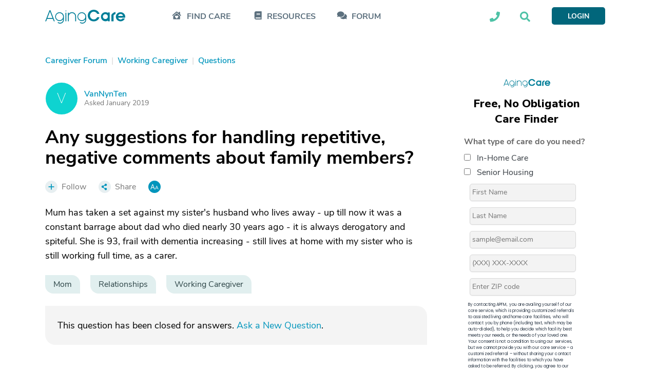

--- FILE ---
content_type: text/html; charset=utf-8
request_url: https://www.google.com/recaptcha/api2/aframe
body_size: 181
content:
<!DOCTYPE HTML><html><head><meta http-equiv="content-type" content="text/html; charset=UTF-8"></head><body><script nonce="tL8wUmME_ZTbMr_uTWkzTg">/** Anti-fraud and anti-abuse applications only. See google.com/recaptcha */ try{var clients={'sodar':'https://pagead2.googlesyndication.com/pagead/sodar?'};window.addEventListener("message",function(a){try{if(a.source===window.parent){var b=JSON.parse(a.data);var c=clients[b['id']];if(c){var d=document.createElement('img');d.src=c+b['params']+'&rc='+(localStorage.getItem("rc::a")?sessionStorage.getItem("rc::b"):"");window.document.body.appendChild(d);sessionStorage.setItem("rc::e",parseInt(sessionStorage.getItem("rc::e")||0)+1);localStorage.setItem("rc::h",'1768787248732');}}}catch(b){}});window.parent.postMessage("_grecaptcha_ready", "*");}catch(b){}</script></body></html>

--- FILE ---
content_type: image/svg+xml
request_url: https://www.agingcare.com/Content/www/images/svg/spritesheet.svg?ver=041dcd79ecaba3fffbe11e563172281b
body_size: 16441
content:
﻿<svg style="display: none;" xmlns="http://www.w3.org/2000/svg">
    <defs>
        <filter id="logoFilter" x="1" y="1" width="669" height="117" filterUnits="userSpaceOnUse">
            <feFlood result="flood" flood-color="#e7eff1" />
            <feComposite result="composite" operator="in" in2="SourceGraphic" />
            <feBlend result="blend" in2="SourceGraphic" />
        </filter>
    </defs>

    <symbol id="LeftSpinnerArrow" viewBox="0 0 12 29">
        <defs>
            <style>
                .cls-1 {
                    fill: #00abb6;
                    fill-rule: evenodd;
                    opacity: 0.7;
                }
            </style>
        </defs>
        <path id="_" data-name="&lt;" class="cls-1" d="M11.478,1.63L2,14.5l9.514,12.832L10.853,28.79,0.391,14.466,10.845,0.2Z" />
    </symbol>
    <symbol id="RightSpinnerArrow" viewBox="0 0 12 29">
        <defs>
            <style>
                .cls-1 {
                    fill: #00abb6;
                    fill-rule: evenodd;
                    opacity: 0.7;
                }
            </style>
        </defs>
        <path id="_" data-name="&lt;" class="cls-1" d="M1.022,27.537l9.4-13.053L0.988,1.469,1.641-.009,12.015,14.518,1.649,28.989Z" />
    </symbol>
    <symbol id="ProfileBlockArrow" viewBox="0 0 5 11">
        <style>
            .cls-1 {
                fill: black;
            }
        </style>
        <path id="arr_copy" data-name="arr copy" class="cls-1" d="M0.616,0.971L3.949,5.5,0.6,10.007,1.187,10.52,4.865,5.483,1.19,0.467Z" />
    </symbol>
    <symbol id="TopHeaderAgingCareLogo" viewBox="0 0 395 69.37">
        <path class="cls-1" style="fill: #fff;" d="M74.44,36.38h-.62a23,23,0,0,0,0,46.07h.62A23,23,0,0,0,92.4,73v2.61a15.59,15.59,0,0,1-25.62,12l-3,3.33a20,20,0,0,0,33-15.15h0V59.42A23.07,23.07,0,0,0,74.44,36.38ZM74.13,78A18.58,18.58,0,1,1,92.4,59.42,18.59,18.59,0,0,1,74.13,78Z" transform="translate(-2 -26.35)" />
        <path style="fill: #fff;" class="cls-1" d="M183.66,36.38H183a23,23,0,0,0,0,46.07h.62a23,23,0,0,0,18-9.42v2.61a15.59,15.59,0,0,1-25.62,12l-3,3.33a20,20,0,0,0,33-15.15h0V59.42A23.07,23.07,0,0,0,183.66,36.38ZM183.35,78a18.58,18.58,0,1,1,18.27-18.57A18.59,18.59,0,0,1,183.35,78Z" transform="translate(-2 -26.35)" />
        <path class="cls-1" style="fill: #fff;" d="M43.56,81.88,38.78,69.5H12.06L7.29,81.88H2l21-54.3h4.92l21,54.3ZM36.9,64.65,25.53,34.89h-.14L14,64.65Z" transform="translate(-2 -26.35)" />
        <path class="cls-1" style="fill: #fff;" d="M107.43,26.35a3.26,3.26,0,1,1-3.26,3.25A3.34,3.34,0,0,1,107.43,26.35ZM109.89,40V81.88H105V40Z" transform="translate(-2 -26.35)" />
        <path class="cls-1" style="fill: #fff;" d="M118.58,40h4.92v7.09h.15c1.88-4,7.82-8.32,14.41-8.32,10.43,0,16.29,6.88,16.29,16.72V81.88h-4.92V55.45c0-7.09-4.71-11.94-11.81-11.94S123.72,49.15,123.5,56V81.88h-4.92Z" transform="translate(-2 -26.35)" />
        <path class="cls-1" style="fill: #fff;" d="M268.25,46.69H257.68c-3-6.15-9.34-10.93-16.73-10.93-10.13,0-18.46,8.76-18.46,19s8.33,19,18.46,19c7.39,0,13.69-4.71,16.73-10.93h10.57c-2.82,12.45-14.63,20.34-27.3,20.34-16.14,0-29.1-12.23-29.1-28.38s13-28.38,29.1-28.38C253.62,26.35,265.43,34.24,268.25,46.69Z" transform="translate(-2 -26.35)" />
        <path class="cls-1" style="fill: #fff;" d="M308,75.73h-.15c-2.89,3.91-7.38,7.38-14,7.38-12.53,0-21.07-9.48-21.07-22.23s8.54-22.15,21.07-22.15a16.9,16.9,0,0,1,14,7.31H308V40h10.28V81.88H308ZM295.77,48.14c-7.17,0-12.24,6-12.24,12.74S288.6,73.7,295.77,73.7,308,67.69,308,60.88,303,48.14,295.77,48.14Z" transform="translate(-2 -26.35)" />
        <path class="cls-1" style="fill: #fff;" d="M327,40h9.12v5.79h.15c2.17-3.69,5.72-7,11.44-7h.87V49.15h-2.39a9.33,9.33,0,0,0-9.27,8.69v24H327Z" transform="translate(-2 -26.35)" />
        <path class="cls-1" style="fill: #fff;" d="M396.42,65.59H362.61c1.08,4.64,5.86,8.62,11.73,8.62a11.2,11.2,0,0,0,9.41-4.93H394.9c-3,8.48-11.22,13.83-20.56,13.83-12.53,0-22.74-9.55-22.74-22.23s10.28-22.15,22.88-22.15A22.28,22.28,0,0,1,397,60.88,21,21,0,0,1,396.42,65.59ZM386,56.68a11.36,11.36,0,0,0-11.51-9.26,11.66,11.66,0,0,0-11.73,9.26Z" transform="translate(-2 -26.35)" />
    </symbol>
    <symbol id="TopHeaderAgingCareLogoBlue" viewBox="0 0 395 69.37">
        <path class="cls-1" style="fill: #0095bc;" d="M74.44,36.38h-.62a23,23,0,0,0,0,46.07h.62A23,23,0,0,0,92.4,73v2.61a15.59,15.59,0,0,1-25.62,12l-3,3.33a20,20,0,0,0,33-15.15h0V59.42A23.07,23.07,0,0,0,74.44,36.38ZM74.13,78A18.58,18.58,0,1,1,92.4,59.42,18.59,18.59,0,0,1,74.13,78Z" transform="translate(-2 -26.35)" />
        <path style="fill: #0095bc;" class="cls-1" d="M183.66,36.38H183a23,23,0,0,0,0,46.07h.62a23,23,0,0,0,18-9.42v2.61a15.59,15.59,0,0,1-25.62,12l-3,3.33a20,20,0,0,0,33-15.15h0V59.42A23.07,23.07,0,0,0,183.66,36.38ZM183.35,78a18.58,18.58,0,1,1,18.27-18.57A18.59,18.59,0,0,1,183.35,78Z" transform="translate(-2 -26.35)" />
        <path class="cls-1" style="fill: #0095bc;" d="M43.56,81.88,38.78,69.5H12.06L7.29,81.88H2l21-54.3h4.92l21,54.3ZM36.9,64.65,25.53,34.89h-.14L14,64.65Z" transform="translate(-2 -26.35)" />
        <path class="cls-1" style="fill: #0095bc;" d="M107.43,26.35a3.26,3.26,0,1,1-3.26,3.25A3.34,3.34,0,0,1,107.43,26.35ZM109.89,40V81.88H105V40Z" transform="translate(-2 -26.35)" />
        <path class="cls-1" style="fill: #0095bc;" d="M118.58,40h4.92v7.09h.15c1.88-4,7.82-8.32,14.41-8.32,10.43,0,16.29,6.88,16.29,16.72V81.88h-4.92V55.45c0-7.09-4.71-11.94-11.81-11.94S123.72,49.15,123.5,56V81.88h-4.92Z" transform="translate(-2 -26.35)" />
        <path class="cls-1" style="fill: #0095bc;" d="M268.25,46.69H257.68c-3-6.15-9.34-10.93-16.73-10.93-10.13,0-18.46,8.76-18.46,19s8.33,19,18.46,19c7.39,0,13.69-4.71,16.73-10.93h10.57c-2.82,12.45-14.63,20.34-27.3,20.34-16.14,0-29.1-12.23-29.1-28.38s13-28.38,29.1-28.38C253.62,26.35,265.43,34.24,268.25,46.69Z" transform="translate(-2 -26.35)" />
        <path class="cls-1" style="fill: #0095bc;" d="M308,75.73h-.15c-2.89,3.91-7.38,7.38-14,7.38-12.53,0-21.07-9.48-21.07-22.23s8.54-22.15,21.07-22.15a16.9,16.9,0,0,1,14,7.31H308V40h10.28V81.88H308ZM295.77,48.14c-7.17,0-12.24,6-12.24,12.74S288.6,73.7,295.77,73.7,308,67.69,308,60.88,303,48.14,295.77,48.14Z" transform="translate(-2 -26.35)" />
        <path class="cls-1" style="fill: #0095bc;" d="M327,40h9.12v5.79h.15c2.17-3.69,5.72-7,11.44-7h.87V49.15h-2.39a9.33,9.33,0,0,0-9.27,8.69v24H327Z" transform="translate(-2 -26.35)" />
        <path class="cls-1" style="fill: #0095bc;" d="M396.42,65.59H362.61c1.08,4.64,5.86,8.62,11.73,8.62a11.2,11.2,0,0,0,9.41-4.93H394.9c-3,8.48-11.22,13.83-20.56,13.83-12.53,0-22.74-9.55-22.74-22.23s10.28-22.15,22.88-22.15A22.28,22.28,0,0,1,397,60.88,21,21,0,0,1,396.42,65.59ZM386,56.68a11.36,11.36,0,0,0-11.51-9.26,11.66,11.66,0,0,0-11.73,9.26Z" transform="translate(-2 -26.35)" />
    </symbol>
    <symbol id="TopHeaderAgingCareLogoBlack" viewBox="0 0 207 40">
        <path id="Logo" style="fill: #000;fill-rule: evenodd;" d="M134.817,10.82h-5.428A9.792,9.792,0,0,0,120.8,5c-5.2,0-9.479,4.659-9.479,10.089,0,5.467,4.274,10.088,9.479,10.088a9.725,9.725,0,0,0,8.586-5.815h5.428A14.105,14.105,0,0,1,120.8,30.189a14.84,14.84,0,0,1-14.944-15.094A14.84,14.84,0,0,1,120.8,0,14.105,14.105,0,0,1,134.817,10.82Zm62.884,9.9H180.342a6.175,6.175,0,0,0,6.022,4.582,5.7,5.7,0,0,0,4.832-2.618h5.725a10.957,10.957,0,0,1-10.557,7.355,11.625,11.625,0,0,1-11.672-11.822,11.654,11.654,0,1,1,23.306,0A11.5,11.5,0,0,1,197.7,20.718Zm-5.352-4.736a5.894,5.894,0,0,0-5.911-4.929,6.041,6.041,0,0,0-6.021,4.929h11.932ZM35.926,6.494l-0.3,0v0A11.291,11.291,0,0,0,24.865,17.948,11.291,11.291,0,0,0,35.629,29.4l0.3,0v0a10.949,10.949,0,0,0,8.623-4.686v1.3a7.641,7.641,0,0,1-7.493,7.763,7.294,7.294,0,0,1-4.806-1.823l-1.421,1.657A9.383,9.383,0,0,0,37.055,36a9.818,9.818,0,0,0,9.631-9.918h0V17.948A11.291,11.291,0,0,0,35.926,6.494ZM35.777,27.187a9.1,9.1,0,0,1-8.772-9.239,9.1,9.1,0,0,1,8.772-9.24,9.1,9.1,0,0,1,8.772,9.24A9.1,9.1,0,0,1,35.777,27.187ZM91.2,6.494l-0.3,0v0A11.292,11.292,0,0,0,80.134,17.948,11.292,11.292,0,0,0,90.9,29.4l0.3,0v0a10.948,10.948,0,0,0,8.623-4.686v1.3a7.64,7.64,0,0,1-7.493,7.763,7.292,7.292,0,0,1-4.806-1.823L86.1,33.615A9.383,9.383,0,0,0,92.326,36a9.819,9.819,0,0,0,9.631-9.918h0V17.948A11.292,11.292,0,0,0,91.2,6.494ZM91.047,27.187a9.1,9.1,0,0,1-8.772-9.239,8.784,8.784,0,1,1,17.543,0A9.1,9.1,0,0,1,91.047,27.187Zm82.586-15.844a7.233,7.233,0,0,0-4.605,2.986V30.06h-5.371V13.329h0V13.215l0.313-.559c0.143-.256,3.31-5.769,9.662-6.733v5.421ZM66.628,6.4a9.973,9.973,0,0,0-7.908,3.958V7.54h-2.2v9.139h0c0,0.065,0,.129,0,0.194V30.1h2.2V16.873a7.913,7.913,0,1,1,15.816,0V30.1h2.2V16.873A10.31,10.31,0,0,0,66.628,6.4ZM52.7,30.1H50.5V7.54h2.2V30.1ZM52.737,3.06a1.133,1.133,0,1,1-2.264,0A1.133,1.133,0,1,1,52.737,3.06ZM2.363,30.156l2.4-6.4H19.125l2.4,6.4h2.363L13.146,1.472H10.74L0,30.156H2.363Zm9.58-25.584,6.327,16.9H5.616ZM159.4,6.864h-4.616v1.41a10.174,10.174,0,0,0-6-1.927c-6.186,0-11.219,5.288-11.219,11.789s5.033,11.79,11.219,11.79a9.432,9.432,0,0,0,6.01-2.015v2.074H159.4V6.864Zm-4.617,11.292a6.09,6.09,0,1,1-12.171-.4,6.09,6.09,0,1,1,12.171-.4v0.791ZM-3509.78,7.463H3709.81" />
    </symbol>
    <symbol id="HeaderQuestionMark" viewBox="0 0 24 25">
        <path style="fill: #e1ebed;fill-rule: evenodd;" d="M9.9,0.822h4.5a9.75,9.75,0,1,1,0,19.5H9.9A9.75,9.75,0,1,1,9.9.822Z" />
        <path style="fill: #e1ebed;fill-rule: evenodd;" d="M11,19v6l8.645-6.178Z" />
        <path style="fill: #01a8c6;fill-rule: evenodd;" id="_" data-name="?" class="cls-2" d="M10.854,6a1.885,1.885,0,0,1,1.327-.477,1.911,1.911,0,0,1,1.261.391,1.2,1.2,0,0,1,.47.954,1.326,1.326,0,0,1-.193.721,7.254,7.254,0,0,1-1.125,1.125,5.3,5.3,0,0,0-1.4,1.806,5.18,5.18,0,0,0-.431,2.14L11,13h2a4.55,4.55,0,0,1,.324-1.265,2.609,2.609,0,0,1,.325-0.76,7.185,7.185,0,0,1,.958-0.98,7.762,7.762,0,0,0,1.011-1.037,4.19,4.19,0,0,0,.527-1.028,3.208,3.208,0,0,0,.167-1.02A3.436,3.436,0,0,0,15.789,5.1,3.522,3.522,0,0,0,14.4,3.78a4.489,4.489,0,0,0-2.109-.457,4.351,4.351,0,0,0-3.1,1.1,3.615,3.615,0,0,0-1.16,2.8h2.3A1.62,1.62,0,0,1,10.854,6Zm0.088,8.5a1.506,1.506,0,0,0,0,2.131,1.466,1.466,0,0,0,1.077.444,1.481,1.481,0,0,0,1.081-.444,1.449,1.449,0,0,0,.448-1.068,1.428,1.428,0,0,0-.453-1.063,1.514,1.514,0,0,0-1.094-.44A1.448,1.448,0,0,0,10.942,14.494Z" />
    </symbol>
    <symbol id="QuestionMark" viewBox="0 0 24 25">
        <path style="fill: #01a8c6;fill-rule: evenodd;" d="M9.9,0.822h4.5a9.75,9.75,0,1,1,0,19.5H9.9A9.75,9.75,0,1,1,9.9.822Z" />
        <path style="fill: #01a8c6;fill-rule: evenodd;" d="M11,19v6l8.645-6.178Z" />
    </symbol>
    <symbol id="HeaderMagnifier" viewBox="0 0 24 25">
        <path id="ico_search" style="fill: #fff;fill-rule: evenodd;" d="M10.675,0.784A10.709,10.709,0,1,1-.034,11.493,10.709,10.709,0,0,1,10.675.784Zm0,2.835A7.874,7.874,0,1,1,2.8,11.493,7.874,7.874,0,0,1,10.675,3.618ZM16.956,20.1l2.476-2.476,4.733,4.733-2.476,2.475Z" />
    </symbol>
    <symbol id="HeaderProfile" viewBox="0 0 25 25">
        <path id="ico_Profile" style="fill: #e7eff1;fill-rule: evenodd;" d="M5.882,11.016c-0.735,0-5.882,0-5.882,8.813C0,25.7,5.882,24.97,5.882,24.97H19.118S25,25.7,25,19.829c0-8.813-5.147-8.813-5.882-8.813s-2.206,2.938-6.618,2.938S6.618,11.016,5.882,11.016Zm12.5-5.141A5.882,5.882,0,1,1,12.5,0,5.879,5.879,0,0,1,18.382,5.875Z" />
    </symbol>
    <symbol id="HeaderProfileGrey" viewBox="0 0 25 25">
        <path id="ico_Profile" style="fill: #888888;fill-rule: evenodd;" d="M5.882,11.016c-0.735,0-5.882,0-5.882,8.813C0,25.7,5.882,24.97,5.882,24.97H19.118S25,25.7,25,19.829c0-8.813-5.147-8.813-5.882-8.813s-2.206,2.938-6.618,2.938S6.618,11.016,5.882,11.016Zm12.5-5.141A5.882,5.882,0,1,1,12.5,0,5.879,5.879,0,0,1,18.382,5.875Z" />
    </symbol>
    <symbol id="HeaderProfileDarkBlue" viewBox="0 0 25 25">
        <path id="ico_Profile" style="fill: #00accc;fill-rule: evenodd;" d="M5.882,11.016c-0.735,0-5.882,0-5.882,8.813C0,25.7,5.882,24.97,5.882,24.97H19.118S25,25.7,25,19.829c0-8.813-5.147-8.813-5.882-8.813s-2.206,2.938-6.618,2.938S6.618,11.016,5.882,11.016Zm12.5-5.141A5.882,5.882,0,1,1,12.5,0,5.879,5.879,0,0,1,18.382,5.875Z" />
    </symbol>
    <symbol id="HeaderProfileNoFill" viewBox="0 0 25 25">
        <path id="ico_Profile" style="fill-rule: evenodd;" d="M5.882,11.016c-0.735,0-5.882,0-5.882,8.813C0,25.7,5.882,24.97,5.882,24.97H19.118S25,25.7,25,19.829c0-8.813-5.147-8.813-5.882-8.813s-2.206,2.938-6.618,2.938S6.618,11.016,5.882,11.016Zm12.5-5.141A5.882,5.882,0,1,1,12.5,0,5.879,5.879,0,0,1,18.382,5.875Z" />
    </symbol>
    <symbol id="Facebook" viewBox="0 0 29.71 29.94">
        <path id="ico_FB" data-name="ico FB" style="fill: #0095bc;" class="cls-1" d="M15,.06A15,15,0,0,0,14,30V21.11H10V16.28h4v-4a5.63,5.63,0,0,1,5.49-5.77H20l3.82.15v4.45h-3A1.86,1.86,0,0,0,18.9,13v3.3h4.7l-.68,4.82h-4v8.41A15,15,0,0,0,15,.06Z" transform="translate(-0.17 -0.06)"></path>
    </symbol>
    <symbol id="FacebookWhite" viewBox="0 0 29.71 29.94">
        <path id="ico_FB" data-name="ico FB" style="fill: #fff;" class="cls-1" d="M15,.06A15,15,0,0,0,14,30V21.11H10V16.28h4v-4a5.63,5.63,0,0,1,5.49-5.77H20l3.82.15v4.45h-3A1.86,1.86,0,0,0,18.9,13v3.3h4.7l-.68,4.82h-4v8.41A15,15,0,0,0,15,.06Z" transform="translate(-0.17 -0.06)"></path>
    </symbol>
    <symbol id="FacebookBlack" viewBox="0 0 29.71 29.94">
        <path id="ico_FB" data-name="ico FB" style="fill:#5c707e;" class="cls-1" d="M15,.06A15,15,0,0,0,14,30V21.11H10V16.28h4v-4a5.63,5.63,0,0,1,5.49-5.77H20l3.82.15v4.45h-3A1.86,1.86,0,0,0,18.9,13v3.3h4.7l-.68,4.82h-4v8.41A15,15,0,0,0,15,.06Z" transform="translate(-0.17 -0.06)"></path>
    </symbol>
    <symbol id="FacebookPlain" viewBox="0 0 29.71 29.94">
        <path id="ico_FB" data-name="ico FB" style="fill: #fff;" class="cls-1" d="M15,.06A15,15,0,0,0,14,30V21.11H10V16.28h4v-4a5.63,5.63,0,0,1,5.49-5.77H20l3.82.15v4.45h-3A1.86,1.86,0,0,0,18.9,13v3.3h4.7l-.68,4.82h-4v8.41A15,15,0,0,0,15,.06Z" transform="translate(-0.17 -0.06)"></path>
    </symbol>
    <symbol id="Twitter" viewBox="0 0 30.04 30.04">
        <path id="ico_Twiter" data-name="ico Twiter" style="fill: #0095bc;" class="cls-1" d="M15,0A15,15,0,1,0,30,15,15,15,0,0,0,15,0Zm7.36,11.25c0,.17,0,.33,0,.49A10.78,10.78,0,0,1,5.77,20.79a6.85,6.85,0,0,0,.91.05,7.62,7.62,0,0,0,4.71-1.62,3.8,3.8,0,0,1-3.55-2.63,4.39,4.39,0,0,0,.72.07,3.77,3.77,0,0,0,1-.14,3.78,3.78,0,0,1-3-3.71v-.05a3.78,3.78,0,0,0,1.71.47A3.79,3.79,0,0,1,7.06,8.17a10.75,10.75,0,0,0,7.82,4,3.8,3.8,0,0,1,2.83-4.56,3.83,3.83,0,0,1,3.63,1.1,7.76,7.76,0,0,0,2.41-.92,3.83,3.83,0,0,1-1.67,2.1,7.52,7.52,0,0,0,2.18-.6A7.66,7.66,0,0,1,22.37,11.21Z" transform="translate(0 0.04)"></path>
    </symbol>
    <symbol id="TwitterWhite" viewBox="0 0 30.04 30.04">
        <path id="ico_Twiter" data-name="ico Twiter" style="fill: #fff;" class="cls-1" d="M15,0A15,15,0,1,0,30,15,15,15,0,0,0,15,0Zm7.36,11.25c0,.17,0,.33,0,.49A10.78,10.78,0,0,1,5.77,20.79a6.85,6.85,0,0,0,.91.05,7.62,7.62,0,0,0,4.71-1.62,3.8,3.8,0,0,1-3.55-2.63,4.39,4.39,0,0,0,.72.07,3.77,3.77,0,0,0,1-.14,3.78,3.78,0,0,1-3-3.71v-.05a3.78,3.78,0,0,0,1.71.47A3.79,3.79,0,0,1,7.06,8.17a10.75,10.75,0,0,0,7.82,4,3.8,3.8,0,0,1,2.83-4.56,3.83,3.83,0,0,1,3.63,1.1,7.76,7.76,0,0,0,2.41-.92,3.83,3.83,0,0,1-1.67,2.1,7.52,7.52,0,0,0,2.18-.6A7.66,7.66,0,0,1,22.37,11.21Z" transform="translate(0 0.04)"></path>
    </symbol>
    <symbol id="TwitterBlack" viewBox="0 0 30.04 30.04">
        <path id="ico_Twiter" data-name="ico Twiter" style="fill: #5c707e;" class="cls-1" d="M15,0A15,15,0,1,0,30,15,15,15,0,0,0,15,0Zm7.36,11.25c0,.17,0,.33,0,.49A10.78,10.78,0,0,1,5.77,20.79a6.85,6.85,0,0,0,.91.05,7.62,7.62,0,0,0,4.71-1.62,3.8,3.8,0,0,1-3.55-2.63,4.39,4.39,0,0,0,.72.07,3.77,3.77,0,0,0,1-.14,3.78,3.78,0,0,1-3-3.71v-.05a3.78,3.78,0,0,0,1.71.47A3.79,3.79,0,0,1,7.06,8.17a10.75,10.75,0,0,0,7.82,4,3.8,3.8,0,0,1,2.83-4.56,3.83,3.83,0,0,1,3.63,1.1,7.76,7.76,0,0,0,2.41-.92,3.83,3.83,0,0,1-1.67,2.1,7.52,7.52,0,0,0,2.18-.6A7.66,7.66,0,0,1,22.37,11.21Z" transform="translate(0 0.04)"></path>
    </symbol>
    <symbol id="Pinterest" viewBox="0 0 29.96 30">
        <path id="ico_Pinterest" data-name="ico Pinterest" style="fill: #0095bc;" class="cls-1" d="M15,0A15,15,0,0,0,9,28.74a12.9,12.9,0,0,1,.26-3.45c.28-1.21,1.92-8.17,1.92-8.17a5.72,5.72,0,0,1-.47-2.38c0-2.22,1.28-3.88,2.88-3.88a2,2,0,0,1,2,2,1.23,1.23,0,0,1,0,.27c0,1.37-.87,3.42-1.32,5.32A2.33,2.33,0,0,0,16,21.26a2.25,2.25,0,0,0,.69.06c2.83,0,4.74-3.65,4.74-8,0-3.29-2.21-5.75-6.23-5.75a7.09,7.09,0,0,0-7.36,6.82c0,.12,0,.24,0,.36a4.39,4.39,0,0,0,1,3,.71.71,0,0,1,.21.83c-.07.28-.23.94-.3,1.21a.51.51,0,0,1-.59.42.3.3,0,0,1-.16-.05C5.84,19.29,4.86,17,4.86,14.41,4.86,10.15,8.45,5,15.57,5,21.28,5,25,9.18,25,13.63c0,5.89-3.26,10.28-8.08,10.28A4.27,4.27,0,0,1,13.3,22s-.87,3.46-1.05,4.12a12.52,12.52,0,0,1-1.51,3.23A15,15,0,0,0,19.22.61,15.18,15.18,0,0,0,15,0Z" transform="translate(-0.02)"></path>
    </symbol>
    <symbol id="PinterestWhite" viewBox="0 0 29.96 30">
        <path id="ico_Pinterest" data-name="ico Pinterest" style="fill: #fff;" class="cls-1" d="M15,0A15,15,0,0,0,9,28.74a12.9,12.9,0,0,1,.26-3.45c.28-1.21,1.92-8.17,1.92-8.17a5.72,5.72,0,0,1-.47-2.38c0-2.22,1.28-3.88,2.88-3.88a2,2,0,0,1,2,2,1.23,1.23,0,0,1,0,.27c0,1.37-.87,3.42-1.32,5.32A2.33,2.33,0,0,0,16,21.26a2.25,2.25,0,0,0,.69.06c2.83,0,4.74-3.65,4.74-8,0-3.29-2.21-5.75-6.23-5.75a7.09,7.09,0,0,0-7.36,6.82c0,.12,0,.24,0,.36a4.39,4.39,0,0,0,1,3,.71.71,0,0,1,.21.83c-.07.28-.23.94-.3,1.21a.51.51,0,0,1-.59.42.3.3,0,0,1-.16-.05C5.84,19.29,4.86,17,4.86,14.41,4.86,10.15,8.45,5,15.57,5,21.28,5,25,9.18,25,13.63c0,5.89-3.26,10.28-8.08,10.28A4.27,4.27,0,0,1,13.3,22s-.87,3.46-1.05,4.12a12.52,12.52,0,0,1-1.51,3.23A15,15,0,0,0,19.22.61,15.18,15.18,0,0,0,15,0Z" transform="translate(-0.02)"></path>
    </symbol>
    <symbol id="PinterestBlack" viewBox="0 0 29.96 30">
        <path id="ico_Pinterest" data-name="ico Pinterest" style="fill: #5c707e;" class="cls-1" d="M15,0A15,15,0,0,0,9,28.74a12.9,12.9,0,0,1,.26-3.45c.28-1.21,1.92-8.17,1.92-8.17a5.72,5.72,0,0,1-.47-2.38c0-2.22,1.28-3.88,2.88-3.88a2,2,0,0,1,2,2,1.23,1.23,0,0,1,0,.27c0,1.37-.87,3.42-1.32,5.32A2.33,2.33,0,0,0,16,21.26a2.25,2.25,0,0,0,.69.06c2.83,0,4.74-3.65,4.74-8,0-3.29-2.21-5.75-6.23-5.75a7.09,7.09,0,0,0-7.36,6.82c0,.12,0,.24,0,.36a4.39,4.39,0,0,0,1,3,.71.71,0,0,1,.21.83c-.07.28-.23.94-.3,1.21a.51.51,0,0,1-.59.42.3.3,0,0,1-.16-.05C5.84,19.29,4.86,17,4.86,14.41,4.86,10.15,8.45,5,15.57,5,21.28,5,25,9.18,25,13.63c0,5.89-3.26,10.28-8.08,10.28A4.27,4.27,0,0,1,13.3,22s-.87,3.46-1.05,4.12a12.52,12.52,0,0,1-1.51,3.23A15,15,0,0,0,19.22.61,15.18,15.18,0,0,0,15,0Z" transform="translate(-0.02)"></path>
    </symbol>
    <symbol id="Email" viewBox="0 0 14 11">
        <path id="Rounded_Rectangle_568_copy_2" data-name="Rounded Rectangle 568 copy 2" fill="#00accc" d="M14,11H0V0.914l5.445,5.5a1.9,1.9,0,0,0,3.111,0L14,0.914V11ZM5.444,4.581L0.875,0h12.25L8.555,4.581A1.905,1.905,0,0,1,5.444,4.581Z" />
    </symbol>
    <symbol id="EmailNoFill" viewBox="0 0 14 11">
        <path id="Rounded_Rectangle_568_copy_2" data-name="Rounded Rectangle 568 copy 2" d="M14,11H0V0.914l5.445,5.5a1.9,1.9,0,0,0,3.111,0L14,0.914V11ZM5.444,4.581L0.875,0h12.25L8.555,4.581A1.905,1.905,0,0,1,5.444,4.581Z" />
    </symbol>
    <symbol id="Printer" viewBox="0 0 30 30">
        <g id="circle"><circle style="fill: #e7eff1;" class="cls-1" cx="15" cy="15" r="15" /></g>
        <g id="printer"><path id="Rounded_Rectangle_568_copy" data-name="Rounded Rectangle 568 copy" style="fill: #0095bc;" class="cls-2" d="M20.16,19.5H20v-3H10v3H7v-5a2.93,2.93,0,0,1,2.84-3H20.16a2.92,2.92,0,0,1,2.84,3v5ZM11,10.5v-2h8v2Zm8,12H11v-5h8Z" /></g>
    </symbol>
    <symbol id="GenericAvatar">
        <path style="fill: #00accc;fill-rule: evenodd;" d="M25.829,8.809A8.76,8.76,0,1,1,17.069,0,8.785,8.785,0,0,1,25.829,8.809ZM0,21.189a18.769,18.769,0,0,0,34,0,7.725,7.725,0,0,0-7.144-4.671c-1.1,0-3.285,4.4-9.855,4.4s-8.76-4.4-9.855-4.4A7.725,7.725,0,0,0,0,21.189Z" />
    </symbol>
    <symbol id="Smile" viewBox="0 0 19 19">
        <circle style="fill: #cfd6d8;" cx="9.5" cy="9.5" r="8.5" />
        <path style="fill: #1c1e1e;fill-rule: evenodd;" d="M9.379,13.439c-2.572,0-4.257-1.356-4.657-2.8v0a18.893,18.893,0,0,0,9.313,0v0c-0.4,1.444-2.085,2.8-4.657,2.8h0Zm-2.889-8A1.169,1.169,0,1,1,5.3,6.608,1.18,1.18,0,0,1,6.491,5.44h0Zm5.777,0a1.169,1.169,0,1,1-1.191,1.169A1.18,1.18,0,0,1,12.268,5.44h0Z" />
    </symbol>
    <symbol id="Sad" viewBox="0 0 19 19">
        <circle style="fill: #cfd6d8;mix-blend-mode: multiply;" class="cls-1" cx="9.5" cy="9.5" r="8.5" />
        <path style="fill: #1c1e1e;fill-rule: evenodd;" d="M11.488,13a2.477,2.477,0,0,0-3.977,0H6a4.061,4.061,0,0,1,7,0H11.488Z" />
        <path id="Shape_750_copy" data-name="Shape 750 copy" class="cls-2" d="M6.491,5.44A1.169,1.169,0,1,1,5.3,6.608,1.18,1.18,0,0,1,6.491,5.44h0Zm5.777,0a1.169,1.169,0,1,1-1.191,1.169A1.18,1.18,0,0,1,12.268,5.44h0Z" />
    </symbol>
    <symbol id="Hug" viewBox="0 0 20 21">
        <svg xmlns="http://www.w3.org/2000/svg" id="ico_hug">
            <path id="Ellipse_785_copy" data-name="Ellipse 785 copy" style="fill: #b9c2c2;fill-rule: evenodd;" class="cls-1" d="M19,13.5c0,3.59-4.029,6.5-9,6.5s-9-2.91-9-6.5c0-2.623,2.156-4.878,5.255-5.9A5.289,5.289,0,0,1,6,6a5.561,5.561,0,0,1,.092-1.009C6.061,4.992,6.031,5,6,5A2,2,0,1,1,7.757,2.062a4.073,4.073,0,0,1,5.487,0A2,2,0,1,1,15,5c-0.031,0-.061-0.008-0.092-0.009A5.556,5.556,0,0,1,15,6a5.313,5.313,0,0,1-.385,1.927C17.238,9.063,19,11.13,19,13.5Z" />
            <circle cx="11.5" cy="3.5" r="0.5" />
            <circle id="Ellipse_787_copy" data-name="Ellipse 787 copy" cx="9.5" cy="3.5" r="0.5" />
            <ellipse style="fill: #2a3334;" class="cls-2" cx="10.5" cy="6.5" rx="2.5" ry="1.5" />
            <path id="Shape_751_copy" data-name="Shape 751 copy" style="fill: #fff;fill-rule: evenodd;" class="cls-3" d="M10,11.969C8.706,8.852,5.035,9.579,5.011,13.2,5,15.295,9.856,18.471,10.005,19c0.135-.546,5-3.737,4.984-5.82C14.965,9.548,11.23,8.975,10,11.969Z" />
        </svg>
    </symbol>
    <symbol id="Heart" viewBox="0 0 17 17">
        <path style="fill: #00bac5;fill-rule:evenodd;" d="M9.175,3.561C6.892-1.988.4-.693,0.358,5.746,0.333,9.477,9.179,15,9.179,15S18.026,9.413,18,5.708C17.958-.747,11.354-1.766,9.175,3.561Z" />
    </symbol>
    <symbol id="HeartGray" viewBox="0 0 17 17">
        <path style="fill: #dbdbdb;fill-rule:evenodd;" d="M9.175,3.561C6.892-1.988.4-.693,0.358,5.746,0.333,9.477,9.179,15,9.179,15S18.026,9.413,18,5.708C17.958-.747,11.354-1.766,9.175,3.561Z" />
    </symbol>
    <symbol id="Like" height="100%" width="100%">
        <path id="Shape_1270_copy" data-name="Shape 1270 copy" style="fill:#00accc;" class="cls-1" d="M3.488,16H0V8.069h3.49V16ZM17.451,6.937c-1.395-.68-5.914.282-5.914,0.282L11.513,3.134A3.421,3.421,0,0,0,11.037.8,2.061,2.061,0,0,0,9.242.154s-0.768,6.661-1.877,6.5a16.236,16.236,0,0,1-1.642.165,1.566,1.566,0,0,0-.386.945v6.875A1.4,1.4,0,0,0,6.767,16H13.91a1.424,1.424,0,0,0,1.2-.749L17.04,9.834S18.849,7.616,17.451,6.937Z" />
    </symbol>
    <symbol id="LikeGray" height="100%" width="100%">
        <path id="Shape_1270_copy" data-name="Shape 1270 copy" style="fill:#888888;" class="cls-1" d="M3.488,16H0V8.069h3.49V16ZM17.451,6.937c-1.395-.68-5.914.282-5.914,0.282L11.513,3.134A3.421,3.421,0,0,0,11.037.8,2.061,2.061,0,0,0,9.242.154s-0.768,6.661-1.877,6.5a16.236,16.236,0,0,1-1.642.165,1.566,1.566,0,0,0-.386.945v6.875A1.4,1.4,0,0,0,6.767,16H13.91a1.424,1.424,0,0,0,1.2-.749L17.04,9.834S18.849,7.616,17.451,6.937Z" />
    </symbol>
    <symbol id="LikeNoFill" height="100%" width="100%">
        <path id="Shape_1270_copy" data-name="Shape 1270 copy" class="cls-1" d="M3.488,16H0V8.069h3.49V16ZM17.451,6.937c-1.395-.68-5.914.282-5.914,0.282L11.513,3.134A3.421,3.421,0,0,0,11.037.8,2.061,2.061,0,0,0,9.242.154s-0.768,6.661-1.877,6.5a16.236,16.236,0,0,1-1.642.165,1.566,1.566,0,0,0-.386.945v6.875A1.4,1.4,0,0,0,6.767,16H13.91a1.424,1.424,0,0,0,1.2-.749L17.04,9.834S18.849,7.616,17.451,6.937Z" />
    </symbol>
    <symbol id="Marker" viewBox="0 0 12 16">
        <path id="Rounded_Rectangle_784" data-name="Rounded Rectangle 784" style="fill: #00accc;fill-rule: evenodd;" d="M10.987,0.856a2.786,2.786,0,0,1,0,4.285l-5.818,6c-1.223,1.266-3.914.278-4.156,0-0.7-.8-1.254-2.93-0.031-4.2L6.618,1.111C7.98-.226,9.774-0.42,10.987.856ZM0,8.677H3.688L4.338,12H0.182Z" />
        <rect id="Rounded_Rectangle_810" data-name="Rounded Rectangle 810" style="fill: #00accc;" y="14" width="10" height="2" rx="1" ry="1" />
    </symbol>
    <symbol id="NewsFeed" viewBox="0 0 60 60">
        <path style="fill:#0ec5d1" d="M3.428,31.085c6.19,0,12.009,2.418,16.382,6.816c4.381,4.398,6.793,10.256,6.793,16.492h9.539  c0-18.113-14.676-32.848-32.714-32.848V31.085z M3.443,14.174c22.061,0,40.01,18.047,40.01,40.231h9.539  c0-27.445-22.229-49.77-49.549-49.77V14.174z M16.634,47.741c0,3.648-2.959,6.607-6.607,6.607S3.42,51.39,3.42,47.741  c0-3.65,2.958-6.607,6.606-6.607S16.634,44.091,16.634,47.741z" />
    </symbol>
    <symbol id="NewsFeedGrey" viewBox="0 0 60 60">
        <path style="fill:#888888" d="M3.428,31.085c6.19,0,12.009,2.418,16.382,6.816c4.381,4.398,6.793,10.256,6.793,16.492h9.539  c0-18.113-14.676-32.848-32.714-32.848V31.085z M3.443,14.174c22.061,0,40.01,18.047,40.01,40.231h9.539  c0-27.445-22.229-49.77-49.549-49.77V14.174z M16.634,47.741c0,3.648-2.959,6.607-6.607,6.607S3.42,51.39,3.42,47.741  c0-3.65,2.958-6.607,6.606-6.607S16.634,44.091,16.634,47.741z" />
    </symbol>
    <symbol id="NewsFeedNoFill" viewBox="0 0 60 60">
        <path d="M3.428,31.085c6.19,0,12.009,2.418,16.382,6.816c4.381,4.398,6.793,10.256,6.793,16.492h9.539  c0-18.113-14.676-32.848-32.714-32.848V31.085z M3.443,14.174c22.061,0,40.01,18.047,40.01,40.231h9.539  c0-27.445-22.229-49.77-49.549-49.77V14.174z M16.634,47.741c0,3.648-2.959,6.607-6.607,6.607S3.42,51.39,3.42,47.741  c0-3.65,2.958-6.607,6.606-6.607S16.634,44.091,16.634,47.741z" />
    </symbol>
    <symbol id="WhiteNewsFeed" viewBox="0 0 60 60">
        <path style="fill:#fff" d="M3.428,31.085c6.19,0,12.009,2.418,16.382,6.816c4.381,4.398,6.793,10.256,6.793,16.492h9.539  c0-18.113-14.676-32.848-32.714-32.848V31.085z M3.443,14.174c22.061,0,40.01,18.047,40.01,40.231h9.539  c0-27.445-22.229-49.77-49.549-49.77V14.174z M16.634,47.741c0,3.648-2.959,6.607-6.607,6.607S3.42,51.39,3.42,47.741  c0-3.65,2.958-6.607,6.606-6.607S16.634,44.091,16.634,47.741z" />
    </symbol>
    <symbol id="Trash" viewBox="0 0 100 100">
        <g id="layer1" transform="translate(0,-952.362)">
            <path fill="#E2EDEE" d="m 41.66667,962.7787 c -1.15417,0 -2.08334,0.9292 -2.08334,2.0833 l 0,6.25 -16.66666,0 c -2.30834,0 -4.16667,1.8583 -4.16667,4.1667 0,2.3083 1.85833,4.1666 4.16667,4.1666 l 54.16666,0 c 2.30834,0 4.16667,-1.8583 4.16667,-4.1666 0,-2.3084 -1.85833,-4.1667 -4.16667,-4.1667 l -16.66666,0 0,-6.25 c 0,-1.1541 -0.92913,-2.0833 -2.08334,-2.0833 z m 2.08333,4.1666 12.5,0 0,4.1667 -12.5,0 z M 22.91667,983.612 c -2.30834,0 -4.48113,1.89 -4.10155,4.1667 l 8.26821,49.9999 c 0.37667,2.2771 1.85834,4.1667 4.16667,4.1667 l 37.5,0 c 2.30833,0 3.78708,-1.89 4.16667,-4.1667 l 8.26821,-49.9999 c 0.37666,-2.2771 -1.79321,-4.1667 -4.10155,-4.1667 z" id="rect5636" style="color:#cfe2e1;fill:#cfe2e1;fill-opacity:1;fill-rule:nonzero;stroke:none;stroke-width:2;marker:none;visibility:visible;display:inline;overflow:visible;enable-background:accumulate" />
        </g>
    </symbol>
    <symbol id="BlueTrash" viewBox="0 0 100 100">
        <g id="layer1" transform="translate(0,-952.362)">
            <path fill="#00accc" d="m 41.66667,962.7787 c -1.15417,0 -2.08334,0.9292 -2.08334,2.0833 l 0,6.25 -16.66666,0 c -2.30834,0 -4.16667,1.8583 -4.16667,4.1667 0,2.3083 1.85833,4.1666 4.16667,4.1666 l 54.16666,0 c 2.30834,0 4.16667,-1.8583 4.16667,-4.1666 0,-2.3084 -1.85833,-4.1667 -4.16667,-4.1667 l -16.66666,0 0,-6.25 c 0,-1.1541 -0.92913,-2.0833 -2.08334,-2.0833 z m 2.08333,4.1666 12.5,0 0,4.1667 -12.5,0 z M 22.91667,983.612 c -2.30834,0 -4.48113,1.89 -4.10155,4.1667 l 8.26821,49.9999 c 0.37667,2.2771 1.85834,4.1667 4.16667,4.1667 l 37.5,0 c 2.30833,0 3.78708,-1.89 4.16667,-4.1667 l 8.26821,-49.9999 c 0.37666,-2.2771 -1.79321,-4.1667 -4.10155,-4.1667 z" id="rect5636" style="color:#00accc;fill:#00accc;fill-opacity:1;fill-rule:nonzero;stroke:none;stroke-width:2;marker:none;visibility:visible;display:inline;overflow:visible;enable-background:accumulate" />
        </g>
    </symbol>
    <symbol id="GreyStar" viewBox="0 0 32 32">
        <g id="background"><rect fill="none" height="32" width="32" /></g>
        <g id="star"><path fill="#cfe2e1" d="M32,10H20L16,0l-4,10H0l8,10L4,32l12-7l12,7l-4-12L32,10z" /></g>
    </symbol>
    <symbol id="ReplyAll" viewBox="0 0 512 512">
        <g>
            <path fill="#8A999A" d="M304.5,192v-80L152.7,255.8L304.5,390v-91.9c68,0,107.9,8.9,159.1,101.9C463.6,400,457.5,192,304.5,192z" />
            <g fill="#8A999A">
                <polygon points="47.5,256 191.5,382.5 191.5,324 109.3,256 191.5,177.4 191.5,120.4" />
            </g>
        </g>
    </symbol>
    <symbol id="Reply" viewBox="0 0 16 16">
        <g fill="none" fill-rule="evenodd" id="Icons with numbers" stroke="none" stroke-width="1">
            <g fill="#ef955e" id="Group" transform="translate(-96.000000, -336.000000)">
                <path d="M112,344 L106,339 L106,342 C101.5,342 98,343 96,348 C99,345.5 102,345 106,346 L106,349 L112,344 L112,344 Z M112,344" id="Shape" />
            </g>
        </g>
    </symbol>
    <symbol id="Forward" viewBox="0 0 16 16">
        <g fill="#8A999A" fill-rule="evenodd" id="Icons with numbers" stroke="none" stroke-width="1"><g fill="#8A999A" id="Group" transform="translate(-96.000000, -96.000000)"><path d="M102,107 L112,107 L112,101 L102,101 L102,98 L96,104 L102,110 L102,107 L102,107 Z M102,107" id="Shape" /></g></g>
    </symbol>
    <symbol id="Pen" viewBox="0 0 24 24">
        <g fill="none" fill-rule="evenodd" id="miu" stroke="none" stroke-width="1">
            <g id="Artboard-1" transform="translate(-899.000000, -227.000000)">
                <g id="slice" transform="translate(215.000000, 119.000000)" />
                <path d="M914.000027,248.002414 L914.000464,232.002414 L914.000464,232.002414 L907.001354,232.002414 L907.000079,248.002414 L914.000027,248.002414 Z M913.998311,249.002414 L910.501672,254 L907.00169,249.002414 L913.998311,249.002414 Z M914.000492,231.002414 L914.000574,228.002414 C914.000574,227 912.99816,227 912.99816,227 L908.004086,227 C908.004086,227 907.001672,227 907.001672,228.002414 L907.001433,231.002414 L914.000492,231.002414 L914.000492,231.002414 Z" fill="#ffffff" id="editor-pencil-pen-edit-write-glyph" transform="translate(910.500326, 240.500000) rotate(45.000000) translate(-910.500326, -240.500000) " />
            </g>
        </g>
    </symbol>
    <symbol id="Camera" viewBox="0 0 1400 1400">
        <circle fill="#ededed" xmlns="http://www.w3.org/2000/svg" class="cls-2" cx="700" cy="685.77" r="190.77" transform="translate(-279.89 695.83) rotate(-45)" />
        <path fill="#ededed" class="cls-2" d="M1164.4,384.54H961.07L835.57,249H564.43L438.92,384.54H235.59L203,412.16v589.9H1197V412.16ZM700,936.79c-138.41,0-251-112.61-251-251s112.61-251,251-251,251,112.6,251,251S838.41,936.79,700,936.79Z" />
    </symbol>
    <symbol id="ProfileTag" viewBox="0 0 500 500">
        <path clip-rule="evenodd" d="M341.864,135.423c0,12.536,10.175,22.713,22.716,22.713  c12.536,0,22.711-10.177,22.711-22.713c0-12.538-10.175-22.715-22.711-22.715C352.039,112.708,341.864,122.885,341.864,135.423z   M183.045,456.5c14.002,14.092,36.716,14.092,50.788,0l222.051-220.592c8.902-8.904,13.354-20.625,13.179-32.346V76.002  c0-24.895-20.179-45.063-45.064-45.063h-127.56c-11.724-0.182-23.441,4.268-32.353,13.176L43.499,266.162  c-14.09,14.076-14.09,36.791,0,50.792L183.045,456.5z M305.524,135.423c0-32.615,26.437-59.056,59.056-59.056  c32.615,0,59.052,26.441,59.052,59.056s-26.437,59.055-59.052,59.055C331.961,194.478,305.524,168.038,305.524,135.423z" fill="#ddd" fill-rule="evenodd" />
    </symbol>
    <symbol id="Badge" viewBox="0 0 512 512">
        <path d="M409.6,0.1H102.4C74.7,0.1,52,23.1,52,51.1v409.5c0,28,22.7,51,50.4,51c25.3,4.7,73.5-54.7,138.8-142.8  c11.8-15.8,21.8-9.4,28.5-0.2c72.5,99.6,124.6,146.2,139.9,143c27.7,0,50.4-22.9,50.4-51V51.1C460,23.1,437.3,0.1,409.6,0.1z   M206.8,80.7l23-3.3c3.2-0.5,5.9-2.4,7.3-5.3l10.3-20.8c3.6-7.2,13.8-7.2,17.4,0L275,72c1.4,2.9,4.1,4.8,7.3,5.3l23,3.3  c8,1.2,11.1,10.9,5.4,16.5L294,113.4c-2.3,2.2-3.3,5.4-2.8,8.6l3.9,22.9c1.4,7.9-7,14-14.1,10.2l-20.5-10.8c-2.8-1.5-6.2-1.5-9,0  l-20.5,10.8c-7.1,3.7-15.4-2.3-14.1-10.2l3.9-22.9c0.5-3.1-0.5-6.4-2.8-8.6l-16.6-16.2C195.6,91.6,198.8,81.8,206.8,80.7z   M403.5,267.8c0,8-6.6,14.6-14.6,14.6H123.1c-8,0-14.6-6.6-14.6-14.6v-4.6c0-8,6.6-14.6,14.6-14.6h265.8c8,0,14.6,6.6,14.6,14.6  V267.8z M403.5,201.2c0,8-6.6,14.6-14.6,14.6H123.1c-8,0-14.6-6.6-14.6-14.6v-4.6c0-8,6.6-14.6,14.6-14.6h265.8  c8,0,14.6,6.6,14.6,14.6V201.2z" fill="#ddd" />
    </symbol>
    <symbol id="GenericAvatar2" viewBox="0 0 78 78">
        <path fill="#ddd" d="M52.5,33.529v-3c0-7.425-6.075-13.5-13.5-13.5s-13.5,6.075-13.5,13.5v3c0,7.425,6.075,13.5,13.5,13.5  S52.5,40.954,52.5,33.529z M39,0.03c-21.54,0-39,17.46-39,39c0,11.3,4.8,21.48,12.48,28.59c6.927,6.434,15.604,9.891,24.35,10.351  l-5.85-5.631l5.989-13.489l-6.399-5.11l-17.521,5.65C8.63,53.78,6,46.71,6,39.03c0-18.2,14.8-33,33-33s33,14.8,33,33  c0,7.67-2.63,14.74-7.04,20.35l-17.53-5.64l-6.41,5.11l5.99,13.489l-5.85,5.631c8.991-0.474,17.593-4.066,24.359-10.351  C73.2,60.511,78,50.33,78,39.03C78,17.49,60.54,0.03,39,0.03z" />
    </symbol>
    <symbol id="Followers" viewBox="0 0 16 16">
        <path fill="#ddd" d="M12,9H8H4c-2.209,0-4,1.791-4,4v3h16v-3C16,10.791,14.209,9,12,9z" />
        <path fill="#ddd" d="M12,5V4c0-2.209-1.791-4-4-4S4,1.791,4,4v1c0,2.209,1.791,4,4,4S12,7.209,12,5z" />
    </symbol>
    <symbol id="Checkmark" viewBox="0 0 512 512">
        <g><path fill="#ddd" d="M256,32C132.3,32,32,132.3,32,256c0,123.7,100.3,224,224,224c123.7,0,224-100.3,224-224C480,132.3,379.7,32,256,32z    M370.9,181.1L231.8,359.6c-1.1,1.1-2.9,3.5-5.1,3.5c-2.3,0-3.8-1.6-5.1-2.9c-1.3-1.3-78.9-75.9-78.9-75.9l-1.5-1.5   c-0.6-0.9-1.1-2-1.1-3.2c0-1.2,0.5-2.3,1.1-3.2c0.4-0.4,0.7-0.7,1.1-1.2c7.7-8.1,23.3-24.5,24.3-25.5c1.3-1.3,2.4-3,4.8-3   c2.5,0,4.1,2.1,5.3,3.3c1.2,1.2,45,43.3,45,43.3l111.3-143c1-0.8,2.2-1.4,3.5-1.4c1.3,0,2.5,0.5,3.5,1.3l30.6,24.1   c0.8,1,1.3,2.2,1.3,3.5C372,179.1,371.5,180.2,370.9,181.1z" /></g>
    </symbol>
    <symbol id="Download" viewBox="0 0 24 24">
        <g id="info" />
        <g id="icons"><g id="save"><path fill="#ddd" d="M11.2,16.6c0.4,0.5,1.2,0.5,1.6,0l6-6.3C19.3,9.8,18.8,9,18,9h-4c0,0,0.2-4.6,0-7c-0.1-1.1-0.9-2-2-2c-1.1,0-1.9,0.9-2,2    c-0.2,2.3,0,7,0,7H6c-0.8,0-1.3,0.8-0.8,1.4L11.2,16.6z" /><path fill="#ddd" d="M19,19H5c-1.1,0-2,0.9-2,2v0c0,0.6,0.4,1,1,1h16c0.6,0,1-0.4,1-1v0C21,19.9,20.1,19,19,19z" /></g></g>
    </symbol>
    <symbol id="Gear" viewBox="0 0 512 512">
        <path fill="#fff" d="M424.5,216.5h-15.2c-12.4,0-22.8-10.7-22.8-23.4c0-6.4,2.7-12.2,7.5-16.5l9.8-9.6c9.7-9.6,9.7-25.3,0-34.9l-22.3-22.1  c-4.4-4.4-10.9-7-17.5-7c-6.6,0-13,2.6-17.5,7l-9.4,9.4c-4.5,5-10.5,7.7-17,7.7c-12.8,0-23.5-10.4-23.5-22.7V89.1  c0-13.5-10.9-25.1-24.5-25.1h-30.4c-13.6,0-24.4,11.5-24.4,25.1v15.2c0,12.3-10.7,22.7-23.5,22.7c-6.4,0-12.3-2.7-16.6-7.4l-9.7-9.6  c-4.4-4.5-10.9-7-17.5-7s-13,2.6-17.5,7L110,132c-9.6,9.6-9.6,25.3,0,34.8l9.4,9.4c5,4.5,7.8,10.5,7.8,16.9  c0,12.8-10.4,23.4-22.8,23.4H89.2c-13.7,0-25.2,10.7-25.2,24.3V256v15.2c0,13.5,11.5,24.3,25.2,24.3h15.2  c12.4,0,22.8,10.7,22.8,23.4c0,6.4-2.8,12.4-7.8,16.9l-9.4,9.3c-9.6,9.6-9.6,25.3,0,34.8l22.3,22.2c4.4,4.5,10.9,7,17.5,7  c6.6,0,13-2.6,17.5-7l9.7-9.6c4.2-4.7,10.2-7.4,16.6-7.4c12.8,0,23.5,10.4,23.5,22.7v15.2c0,13.5,10.8,25.1,24.5,25.1h30.4  c13.6,0,24.4-11.5,24.4-25.1v-15.2c0-12.3,10.7-22.7,23.5-22.7c6.4,0,12.4,2.8,17,7.7l9.4,9.4c4.5,4.4,10.9,7,17.5,7  c6.6,0,13-2.6,17.5-7l22.3-22.2c9.6-9.6,9.6-25.3,0-34.9l-9.8-9.6c-4.8-4.3-7.5-10.2-7.5-16.5c0-12.8,10.4-23.4,22.8-23.4h15.2  c13.6,0,23.3-10.7,23.3-24.3V256v-15.2C447.8,227.2,438.1,216.5,424.5,216.5z M336.8,256L336.8,256c0,44.1-35.7,80-80,80  c-44.3,0-80-35.9-80-80l0,0l0,0c0-44.1,35.7-80,80-80C301.1,176,336.8,211.9,336.8,256L336.8,256z" />
    </symbol>
    <symbol id="BlueGear" viewBox="0 0 512 512">
        <path style="fill: #00accc;fill-rule: evenodd;" d="M424.5,216.5h-15.2c-12.4,0-22.8-10.7-22.8-23.4c0-6.4,2.7-12.2,7.5-16.5l9.8-9.6c9.7-9.6,9.7-25.3,0-34.9l-22.3-22.1  c-4.4-4.4-10.9-7-17.5-7c-6.6,0-13,2.6-17.5,7l-9.4,9.4c-4.5,5-10.5,7.7-17,7.7c-12.8,0-23.5-10.4-23.5-22.7V89.1  c0-13.5-10.9-25.1-24.5-25.1h-30.4c-13.6,0-24.4,11.5-24.4,25.1v15.2c0,12.3-10.7,22.7-23.5,22.7c-6.4,0-12.3-2.7-16.6-7.4l-9.7-9.6  c-4.4-4.5-10.9-7-17.5-7s-13,2.6-17.5,7L110,132c-9.6,9.6-9.6,25.3,0,34.8l9.4,9.4c5,4.5,7.8,10.5,7.8,16.9  c0,12.8-10.4,23.4-22.8,23.4H89.2c-13.7,0-25.2,10.7-25.2,24.3V256v15.2c0,13.5,11.5,24.3,25.2,24.3h15.2  c12.4,0,22.8,10.7,22.8,23.4c0,6.4-2.8,12.4-7.8,16.9l-9.4,9.3c-9.6,9.6-9.6,25.3,0,34.8l22.3,22.2c4.4,4.5,10.9,7,17.5,7  c6.6,0,13-2.6,17.5-7l9.7-9.6c4.2-4.7,10.2-7.4,16.6-7.4c12.8,0,23.5,10.4,23.5,22.7v15.2c0,13.5,10.8,25.1,24.5,25.1h30.4  c13.6,0,24.4-11.5,24.4-25.1v-15.2c0-12.3,10.7-22.7,23.5-22.7c6.4,0,12.4,2.8,17,7.7l9.4,9.4c4.5,4.4,10.9,7,17.5,7  c6.6,0,13-2.6,17.5-7l22.3-22.2c9.6-9.6,9.6-25.3,0-34.9l-9.8-9.6c-4.8-4.3-7.5-10.2-7.5-16.5c0-12.8,10.4-23.4,22.8-23.4h15.2  c13.6,0,23.3-10.7,23.3-24.3V256v-15.2C447.8,227.2,438.1,216.5,424.5,216.5z M336.8,256L336.8,256c0,44.1-35.7,80-80,80  c-44.3,0-80-35.9-80-80l0,0l0,0c0-44.1,35.7-80,80-80C301.1,176,336.8,211.9,336.8,256L336.8,256z" />
    </symbol>
    <symbol id="GreyGear" viewBox="0 0 512 512">
        <path style="fill: #888888;fill-rule: evenodd;" d="M424.5,216.5h-15.2c-12.4,0-22.8-10.7-22.8-23.4c0-6.4,2.7-12.2,7.5-16.5l9.8-9.6c9.7-9.6,9.7-25.3,0-34.9l-22.3-22.1  c-4.4-4.4-10.9-7-17.5-7c-6.6,0-13,2.6-17.5,7l-9.4,9.4c-4.5,5-10.5,7.7-17,7.7c-12.8,0-23.5-10.4-23.5-22.7V89.1  c0-13.5-10.9-25.1-24.5-25.1h-30.4c-13.6,0-24.4,11.5-24.4,25.1v15.2c0,12.3-10.7,22.7-23.5,22.7c-6.4,0-12.3-2.7-16.6-7.4l-9.7-9.6  c-4.4-4.5-10.9-7-17.5-7s-13,2.6-17.5,7L110,132c-9.6,9.6-9.6,25.3,0,34.8l9.4,9.4c5,4.5,7.8,10.5,7.8,16.9  c0,12.8-10.4,23.4-22.8,23.4H89.2c-13.7,0-25.2,10.7-25.2,24.3V256v15.2c0,13.5,11.5,24.3,25.2,24.3h15.2  c12.4,0,22.8,10.7,22.8,23.4c0,6.4-2.8,12.4-7.8,16.9l-9.4,9.3c-9.6,9.6-9.6,25.3,0,34.8l22.3,22.2c4.4,4.5,10.9,7,17.5,7  c6.6,0,13-2.6,17.5-7l9.7-9.6c4.2-4.7,10.2-7.4,16.6-7.4c12.8,0,23.5,10.4,23.5,22.7v15.2c0,13.5,10.8,25.1,24.5,25.1h30.4  c13.6,0,24.4-11.5,24.4-25.1v-15.2c0-12.3,10.7-22.7,23.5-22.7c6.4,0,12.4,2.8,17,7.7l9.4,9.4c4.5,4.4,10.9,7,17.5,7  c6.6,0,13-2.6,17.5-7l22.3-22.2c9.6-9.6,9.6-25.3,0-34.9l-9.8-9.6c-4.8-4.3-7.5-10.2-7.5-16.5c0-12.8,10.4-23.4,22.8-23.4h15.2  c13.6,0,23.3-10.7,23.3-24.3V256v-15.2C447.8,227.2,438.1,216.5,424.5,216.5z M336.8,256L336.8,256c0,44.1-35.7,80-80,80  c-44.3,0-80-35.9-80-80l0,0l0,0c0-44.1,35.7-80,80-80C301.1,176,336.8,211.9,336.8,256L336.8,256z" />
    </symbol>
    <symbol id="GearNoFill" viewBox="0 0 512 512">
        <path d="M424.5,216.5h-15.2c-12.4,0-22.8-10.7-22.8-23.4c0-6.4,2.7-12.2,7.5-16.5l9.8-9.6c9.7-9.6,9.7-25.3,0-34.9l-22.3-22.1  c-4.4-4.4-10.9-7-17.5-7c-6.6,0-13,2.6-17.5,7l-9.4,9.4c-4.5,5-10.5,7.7-17,7.7c-12.8,0-23.5-10.4-23.5-22.7V89.1  c0-13.5-10.9-25.1-24.5-25.1h-30.4c-13.6,0-24.4,11.5-24.4,25.1v15.2c0,12.3-10.7,22.7-23.5,22.7c-6.4,0-12.3-2.7-16.6-7.4l-9.7-9.6  c-4.4-4.5-10.9-7-17.5-7s-13,2.6-17.5,7L110,132c-9.6,9.6-9.6,25.3,0,34.8l9.4,9.4c5,4.5,7.8,10.5,7.8,16.9  c0,12.8-10.4,23.4-22.8,23.4H89.2c-13.7,0-25.2,10.7-25.2,24.3V256v15.2c0,13.5,11.5,24.3,25.2,24.3h15.2  c12.4,0,22.8,10.7,22.8,23.4c0,6.4-2.8,12.4-7.8,16.9l-9.4,9.3c-9.6,9.6-9.6,25.3,0,34.8l22.3,22.2c4.4,4.5,10.9,7,17.5,7  c6.6,0,13-2.6,17.5-7l9.7-9.6c4.2-4.7,10.2-7.4,16.6-7.4c12.8,0,23.5,10.4,23.5,22.7v15.2c0,13.5,10.8,25.1,24.5,25.1h30.4  c13.6,0,24.4-11.5,24.4-25.1v-15.2c0-12.3,10.7-22.7,23.5-22.7c6.4,0,12.4,2.8,17,7.7l9.4,9.4c4.5,4.4,10.9,7,17.5,7  c6.6,0,13-2.6,17.5-7l22.3-22.2c9.6-9.6,9.6-25.3,0-34.9l-9.8-9.6c-4.8-4.3-7.5-10.2-7.5-16.5c0-12.8,10.4-23.4,22.8-23.4h15.2  c13.6,0,23.3-10.7,23.3-24.3V256v-15.2C447.8,227.2,438.1,216.5,424.5,216.5z M336.8,256L336.8,256c0,44.1-35.7,80-80,80  c-44.3,0-80-35.9-80-80l0,0l0,0c0-44.1,35.7-80,80-80C301.1,176,336.8,211.9,336.8,256L336.8,256z" />
    </symbol>
    <symbol id="CloseAd" viewBox="0 0 24 24">
        <g><path d="M12,2C6.5,2,2,6.5,2,12c0,5.5,4.5,10,10,10s10-4.5,10-10C22,6.5,17.5,2,12,2z M16.9,15.5l-1.4,1.4L12,13.4l-3.5,3.5   l-1.4-1.4l3.5-3.5L7.1,8.5l1.4-1.4l3.5,3.5l3.5-3.5l1.4,1.4L13.4,12L16.9,15.5z" /></g>
    </symbol>
    <symbol id="Share" viewBox="0 0 15 15">
        <path style="fill: #00accc;fill-rule: evenodd;" d="M7.844,4.344a2.14,2.14,0,0,1-1.538-.653L4.163,4.778a2.167,2.167,0,0,1-.191,1.956L6.212,8.5A2.154,2.154,0,0,1,10,9.875a2.125,2.125,0,0,1-1.329,1.962l-0.011.112-0.1-.078a2.164,2.164,0,0,1-.718.13A2.141,2.141,0,0,1,5.688,9.875a2.063,2.063,0,0,1,.026-0.252L3.07,7.537a2.112,2.112,0,0,1-.913.213,2.188,2.188,0,0,1,0-4.375,2.12,2.12,0,0,1,1.166.352l2.4-1.217a2.172,2.172,0,0,1-.034-0.338A2.156,2.156,0,1,1,7.844,4.344Z" />
    </symbol>

    <symbol id="Clock" viewBox="0 0 96 96">
        <path style="fill:#888888;" d="M48,4C23.7,4,4,23.7,4,48c0,24.301,19.7,44,44,44c24.301,0,44-19.699,44-44C92,23.7,72.301,4,48,4z M48,84  c-19.882,0-36-16.118-36-36s16.118-36,36-36s36,16.118,36,36S67.882,84,48,84z" />
        <path d="M52,46.343V24c0-2.209-1.791-4-4-4s-4,1.791-4,4v24c0,0.009,0.003,0.018,0.003,0.027c0.001,0.253,0.026,0.506,0.076,0.755  c0.024,0.123,0.069,0.234,0.104,0.354c0.039,0.132,0.069,0.266,0.122,0.395c0.058,0.138,0.136,0.264,0.208,0.394  c0.054,0.1,0.097,0.2,0.16,0.295c0.147,0.221,0.314,0.428,0.501,0.613l11.311,11.312c1.562,1.562,4.097,1.562,5.658,0  c1.562-1.562,1.562-4.097,0-5.656L52,46.343z" />
    </symbol>
    <symbol id="WhiteClock" viewBox="0 0 96 96">
        <path style="fill:#fff;" d="M48,4C23.7,4,4,23.7,4,48c0,24.301,19.7,44,44,44c24.301,0,44-19.699,44-44C92,23.7,72.301,4,48,4z M48,84  c-19.882,0-36-16.118-36-36s16.118-36,36-36s36,16.118,36,36S67.882,84,48,84z" />
        <path style="fill:#fff;" d="M52,46.343V24c0-2.209-1.791-4-4-4s-4,1.791-4,4v24c0,0.009,0.003,0.018,0.003,0.027c0.001,0.253,0.026,0.506,0.076,0.755  c0.024,0.123,0.069,0.234,0.104,0.354c0.039,0.132,0.069,0.266,0.122,0.395c0.058,0.138,0.136,0.264,0.208,0.394  c0.054,0.1,0.097,0.2,0.16,0.295c0.147,0.221,0.314,0.428,0.501,0.613l11.311,11.312c1.562,1.562,4.097,1.562,5.658,0  c1.562-1.562,1.562-4.097,0-5.656L52,46.343z" />
    </symbol>
    <symbol id="LogOut" viewBox="0 0 24 24">
        <path d="M14 22h5a2 2 0 0 0 2-2V4a2 2 0 0 0-2-2h-5" fill="#fff" stroke="#fff" stroke-linecap="round" stroke-linejoin="round" stroke-width="2" />
        <polyline fill="#fff" points="11 16 15 12 11 8" stroke="#fff" stroke-linecap="round" stroke-linejoin="round" stroke-width="2" />
        <line fill="#fff" stroke="#fff" stroke-linecap="round" stroke-linejoin="round" stroke-width="2" x1="15" x2="3" y1="12" y2="12" />
    </symbol>
    <symbol id="Star">
        <path id="ico_star" style="fill: #00accc;" d="M9,0l2.968,5.342L18,6.493l-4.2,4.453L14.559,17,9,14.409,3.436,17,4.2,10.946,0,6.493,6.033,5.342,9,0" />
    </symbol>
    <symbol id="DarkStar">
        <path id="ico_star" style="fill:#888888;" d="M9,0l2.968,5.342L18,6.493l-4.2,4.453L14.559,17,9,14.409,3.436,17,4.2,10.946,0,6.493,6.033,5.342,9,0" />
    </symbol>
    <symbol id="StarNoFill">
        <path id="ico_star" d="M9,0l2.968,5.342L18,6.493l-4.2,4.453L14.559,17,9,14.409,3.436,17,4.2,10.946,0,6.493,6.033,5.342,9,0" />
    </symbol>
    <symbol id="Report" viewBox="0 0 1792 1792">
        <path style="fill: #00accc;" d="M896 128q209 0 385.5 103t279.5 279.5 103 385.5-103 385.5-279.5 279.5-385.5 103-385.5-103-279.5-279.5-103-385.5 103-385.5 279.5-279.5 385.5-103zm128 1247v-190q0-14-9-23.5t-22-9.5h-192q-13 0-23 10t-10 23v190q0 13 10 23t23 10h192q13 0 22-9.5t9-23.5zm-2-344l18-621q0-12-10-18-10-8-24-8h-220q-14 0-24 8-10 6-10 18l17 621q0 10 10 17.5t24 7.5h185q14 0 23.5-7.5t10.5-17.5z"></path>
    </symbol>
    <symbol id="Lock">
        <path id="Shape_2044_copy_3" data-name="Shape 2044 copy 3" d="M8,5l0.671-.411A2.9,2.9,0,0,0,5.8,1.667H5.387A2.9,2.9,0,0,0,2.522,4.588L3,5H1V4A4.1,4.1,0,0,1,5.387,0H5.8A3.952,3.952,0,0,1,10.03,4.083,4.794,4.794,0,0,1,10,5H8Zm3,4a5.233,5.233,0,0,1-5.4,5C2.771,14,0,11.881,0,9V6H11V9ZM5.6,7.624A1.055,1.055,0,0,0,4.551,8.689a1.069,1.069,0,0,0,.408.845L4,12H7L6.232,9.535a1.071,1.071,0,0,0,.41-0.845A1.057,1.057,0,0,0,5.6,7.624Z" />
    </symbol>
    <symbol viewBox="0 0 99.95 99.26" id="WhiteActivity">
        <path class="cls-1" style="fill: #fff;" d="M65.51,70.94c7.2-5.42,16.68-8.41,26.69-8.41a45,45,0,0,1,25.22,7.35,27.46,27.46,0,0,0,1.42-8.68c0-19.54-21-35.38-47-35.38s-47,15.84-47,35.39c0,8.94,4.42,17.11,11.69,23.34L25.67,106.39c-.5,1-.09,1.38.89.89l27-13.48h0c0-.22,0-.45,0-.68C53.56,84.62,57.8,76.75,65.51,70.94Z" transform="translate(-24.9 -25.82)" />
        <path class="cls-1" style="fill: #fff;" d="M116.73,109.34c5-4.33,8.12-10,8.12-16.22,0-13.58-14.62-24.59-32.65-24.59s-32.65,11-32.64,24.59,14.61,24.6,32.64,24.6a42.17,42.17,0,0,0,12.73-1.94l18.22,9.1c1,.49,1.39.08.9-.9Z" transform="translate(-24.9 -25.82)" />
    </symbol>
    <symbol viewBox="0 0 99.95 99.26" id="Activity">
        <path class="cls-1" style="fill: #999;" d="M65.51,70.94c7.2-5.42,16.68-8.41,26.69-8.41a45,45,0,0,1,25.22,7.35,27.46,27.46,0,0,0,1.42-8.68c0-19.54-21-35.38-47-35.38s-47,15.84-47,35.39c0,8.94,4.42,17.11,11.69,23.34L25.67,106.39c-.5,1-.09,1.38.89.89l27-13.48h0c0-.22,0-.45,0-.68C53.56,84.62,57.8,76.75,65.51,70.94Z" transform="translate(-24.9 -25.82)" />
        <path class="cls-1" style="fill: #999;" d="M116.73,109.34c5-4.33,8.12-10,8.12-16.22,0-13.58-14.62-24.59-32.65-24.59s-32.65,11-32.64,24.59,14.61,24.6,32.64,24.6a42.17,42.17,0,0,0,12.73-1.94l18.22,9.1c1,.49,1.39.08.9-.9Z" transform="translate(-24.9 -25.82)" />
    </symbol>
    <symbol viewBox="0 0 99.95 99.26" id="BlueActivity">
        <path class="cls-1" style="fill: #00accc;" d="M65.51,70.94c7.2-5.42,16.68-8.41,26.69-8.41a45,45,0,0,1,25.22,7.35,27.46,27.46,0,0,0,1.42-8.68c0-19.54-21-35.38-47-35.38s-47,15.84-47,35.39c0,8.94,4.42,17.11,11.69,23.34L25.67,106.39c-.5,1-.09,1.38.89.89l27-13.48h0c0-.22,0-.45,0-.68C53.56,84.62,57.8,76.75,65.51,70.94Z" transform="translate(-24.9 -25.82)" />
        <path class="cls-1" style="fill: #00accc;" d="M116.73,109.34c5-4.33,8.12-10,8.12-16.22,0-13.58-14.62-24.59-32.65-24.59s-32.65,11-32.64,24.59,14.61,24.6,32.64,24.6a42.17,42.17,0,0,0,12.73-1.94l18.22,9.1c1,.49,1.39.08.9-.9Z" transform="translate(-24.9 -25.82)" />
    </symbol>
    <symbol viewBox="0 0 99.95 99.26" id="ActivityNoFill">
        <path class="cls-1" d="M65.51,70.94c7.2-5.42,16.68-8.41,26.69-8.41a45,45,0,0,1,25.22,7.35,27.46,27.46,0,0,0,1.42-8.68c0-19.54-21-35.38-47-35.38s-47,15.84-47,35.39c0,8.94,4.42,17.11,11.69,23.34L25.67,106.39c-.5,1-.09,1.38.89.89l27-13.48h0c0-.22,0-.45,0-.68C53.56,84.62,57.8,76.75,65.51,70.94Z" transform="translate(-24.9 -25.82)" />
        <path class="cls-1" d="M116.73,109.34c5-4.33,8.12-10,8.12-16.22,0-13.58-14.62-24.59-32.65-24.59s-32.65,11-32.64,24.59,14.61,24.6,32.64,24.6a42.17,42.17,0,0,0,12.73-1.94l18.22,9.1c1,.49,1.39.08.9-.9Z" transform="translate(-24.9 -25.82)" />
    </symbol>
    <symbol id="Answers">
        <path id="Shape_10_copy" data-name="Shape 10 copy" class="cls-1" style="fill:#888888;" d="M14.554,12.078l0.069,0L8,17v-3.91H7.307c-4.043,0-7.319-2.929-7.319-6.544S3.265,0,7.307,0h3.375C14.723,0,18,2.932,18,6.546A6.4,6.4,0,0,1,14.554,12.078Z" />
    </symbol>
    <symbol id="AnswersBlue">
        <path id="Shape_10_copy" data-name="Shape 10 copy" class="cls-1" style="fill:#00accc;" d="M14.554,12.078l0.069,0L8,17v-3.91H7.307c-4.043,0-7.319-2.929-7.319-6.544S3.265,0,7.307,0h3.375C14.723,0,18,2.932,18,6.546A6.4,6.4,0,0,1,14.554,12.078Z" />
    </symbol>
    <symbol id="AnswersNoFill">
        <path id="Shape_10_copy" data-name="Shape 10 copy" class="cls-1" d="M14.554,12.078l0.069,0L8,17v-3.91H7.307c-4.043,0-7.319-2.929-7.319-6.544S3.265,0,7.307,0h3.375C14.723,0,18,2.932,18,6.546A6.4,6.4,0,0,1,14.554,12.078Z" />
    </symbol>
    <symbol id="PointerArrow" viewBox="0 0 512 512">
        <polygon fill="#5f696a" points="160,115.4 180.7,96 352,256 180.7,416 160,396.7 310.5,256" />
    </symbol>
    <symbol id="PointerArrowGrey" viewBox="0 0 512 512">
        <polygon fill="#e3f1f4" points="160,115.4 180.7,96 352,256 180.7,416 160,396.7 310.5,256" />
    </symbol>
    <symbol id="PointerArrowNoFill" viewBox="0 0 512 512">
        <polygon points="160,115.4 180.7,96 352,256 180.7,416 160,396.7 310.5,256" />
    </symbol>
    <symbol id="actionFollow" viewBox="0 0 30 30">
        <g id="circle"><circle style="fill: #e7eff1;" class="cls-1" cx="15" cy="15" r="15" /></g>
        <g id="Layer_1" data-name="Layer 1"><g id="plus"><rect class="cls-2" style="fill: #0095bc;" x="13.93" y="8.15" width="2.14" height="13.71" transform="translate(30 0) rotate(90)" /><rect class="cls-2" style="fill: #0095bc;" x="13.93" y="8.15" width="2.14" height="13.71" transform="translate(30 30) rotate(180)" /></g></g>
    </symbol>
    <symbol id="iconFollowNoFill" viewBox="0 0 18 18">
        <g id="Layer_1" data-name="Layer 1">
            <g id="plus">
                <rect class="cls-1" x="13.93" y="8.15" width="2.14" height="13.71" transform="translate(21.85 -6.2) rotate(90)" />
                <rect class="cls-1" x="13.93" y="8.15" width="2.14" height="13.71" transform="translate(21.85 23.80) rotate(180)" />
            </g>
        </g>
    </symbol>
    <symbol id="actionUnFollow" viewBox="0 0 30 30">
        <g id="circle"><circle style="fill: #e7eff1;" class="cls-1" cx="15" cy="15" r="15" /></g>
        <g id="unfollow"><rect style="fill: #0095bc;" class="cls-2" x="13.93" y="7.95" width="2.14" height="14.1" transform="translate(30 0) rotate(90)" /></g>
    </symbol>
    <symbol id="actionShare" viewBox="0 0 30 30">
        <g id="circle"><circle style="fill: #e7eff1;" class="cls-1" cx="15" cy="15" r="15" /></g>
        <g id="share"><path style="fill: #0095bc;" class="cls-2" d="M18.43,23h0l.16-.06a2.8,2.8,0,0,0,1.73-2.58,2.84,2.84,0,0,0-5-1.81l-2.95-2.33a2.87,2.87,0,0,0,.25-2.58l2.83-1.44a2.84,2.84,0,1,0,2.05-4.82,2.85,2.85,0,0,0-2.87,2.82,3.12,3.12,0,0,0,0,.44l-3.17,1.61A2.78,2.78,0,0,0,10,11.79a2.89,2.89,0,0,0,0,5.77,2.82,2.82,0,0,0,1.21-.28L14.68,20c0,.11,0,.22,0,.33a2.83,2.83,0,0,0,2.84,2.81A3,3,0,0,0,18.43,23Z" /></g>
    </symbol>
    <symbol id="actionFont" viewBox="0 0 30 30">
        <g id="circle"><circle style="fill: #e7eff1;" class="cls-1" cx="15" cy="15" r="15" /></g>
        <g id="Layer_8" data-name="Layer 8"><circle style="fill: #0095bc;" class="cls-2" cx="15" cy="15" r="15" /><text style="font-size: 18px;letter-spacing: 0.02em;font-weight: 700;fill: #e7eff1;" class="cls-3" transform="translate(5.12 20.73) scale(0.82 0.9)">A</text><text style="font-size: 14px;letter-spacing: -0.03em;font-weight: 700;fill: #e7eff1;" class="cls-4" transform="translate(16.29 20.73) scale(0.82 0.85)">A</text></g>
    </symbol>
    <symbol id="EmailAction" viewBox="0 0 30 30">
        <g id="circle"><circle style="fill: #e7eff1;" class="cls-1" cx="15" cy="15" r="15" /></g>
        <g id="email"><path id="email-2" data-name="email" style="fill: #0095bc;" class="cls-2" d="M22.73,21.07H7.27V9.94l6,6.07a2.12,2.12,0,0,0,3.44,0l6-6.07ZM13.28,14l-5-5.06H21.76l-5,5.06a2.11,2.11,0,0,1-2.93.5A2.2,2.2,0,0,1,13.28,14Z" /></g>
    </symbol>
    <symbol id="actionLike" viewBox="0 0 23.17 21.8">
        <g id="likes_good" data-name="likes good"><path style="fill: #0095bc;" class="cls-1" d="M26.88,14.51A1.88,1.88,0,0,0,25,12.63H18.72a1.56,1.56,0,0,1,0-.65,10.41,10.41,0,0,1,1.13-2.89c.47-.81.65-4.67-.2-5.26A1.88,1.88,0,0,0,17,4.31L16,8.19l-2.11,3.06c-.38.56-2.36,2.84-2.36,2.84V24.34l3.29,1H22a1.88,1.88,0,0,0,1.87-1.88,1.91,1.91,0,0,0-.13-.68,1.87,1.87,0,0,0,.83-3.2,1.87,1.87,0,0,0,.89-3.23A1.88,1.88,0,0,0,26.88,14.51Z" transform="translate(-3.7 -3.5)" /><path style="fill: #0095bc;" class="cls-1" d="M3.7,13.06H10V25.12H4.57L4,17.72C3.93,16.17,3.8,14.61,3.7,13.06Z" transform="translate(-3.7 -3.5)" /></g>
    </symbol>
    <symbol id="actionStar" viewBox="0 0 22.46 21.21">
        <g id="helpful_answers" data-name="helpful answers"><path style="fill: #0095bc;" id="ico_star" data-name="ico star" class="cls-1" d="M15.08,3.75l3.71,6.67,7.52,1.43-5.24,5.56L22,25l-6.94-3.23L8.14,25l.95-7.55L3.85,11.85l7.53-1.43,3.7-6.67" transform="translate(-3.85 -3.75)" /></g>
    </symbol>
    <symbol id="actionReply" viewBox="0 0 31.42 30.03">
        <g id="white_circle" data-name="white circle"></g>
        <g id="reply_large" data-name="reply large"><path style="fill: #0095bc;" class="cls-2" d="M10.84,18.69c15.92.13,17.4,4.29,17.57,7.08,0,.24,0,.49,0,.74v0H30c-.13-10.46-6.91-16.22-19.11-16.22" transform="translate(1.38 -0.03)" /><path style="fill: #0095bc;" class="cls-2" d="M12,9.56,12,0-1.38,14.84,6,23.31H6L12,30V20.16" transform="translate(1.38 -0.03)" /></g>
    </symbol>
    <symbol id="actionReport" viewBox="0 0 30.02 30.03">
        <g id="circle"><circle style="fill: #fff;" class="cls-1" cx="15.02" cy="15.03" r="15" /></g>
        <g id="explanation_mark" data-name="explanation mark"><circle style="fill: #0095bc;" class="cls-2" cx="15" cy="15" r="15" /><path style="fill: #fff;" class="cls-3" d="M15,21a1.9,1.9,0,1,0,1.9,1.9A1.9,1.9,0,0,0,15,21Z" transform="translate(0.03 0.03)" /><path class="cls-3" style="fill:#fff;" d="M16.83,5.69h-3.7c-.44,0-.74.63-.66,1.4l1.08,10.69c.08.78.43,1.41.78,1.41h1.29c.35,0,.71-.63.79-1.41L17.49,7.09C17.57,6.32,17.27,5.69,16.83,5.69Z" transform="translate(0.03 0.03)" /></g>
    </symbol>
    <symbol id="seeMoreComments" viewBox="0 0 28.04 28.56">
        <g id="view_more_comments" data-name="view more comments"><path id="bg_copy_14" data-name="bg copy 14" style="fill: #0ec5d1;" class="cls-1" d="M15.41.89A14,14,0,0,0,.79,14.28v.16a14.28,14.28,0,0,0,13.38,15A14,14,0,0,0,28.79,16v-.15A14.28,14.28,0,0,0,15.41.89Z" transform="translate(-0.77 -0.87)" /><path id="arr_copy_11" data-name="arr copy 11" style="fill: #fff;" class="cls-2" d="M22.11,13,14.8,18.28,7.51,13l-.83.36,8.14,5.82,8.11-5.81Z" transform="translate(-0.77 -0.87)" /></g>
    </symbol>

    <symbol id="homeCareHome" viewBox="0 0 213.29 177.88">
        <path style="fill:#fff;" d="M30.24,81.85V155h-6V165.2H87.54V155H40.4V74.63l60.25-42.86L128.4,51.43a42.9,42.9,0,0,1,27.65-11L100.65,1.12,66.25,25.58V14.8H35.37V47.55L1.71,71.49,16.16,91.87Z" transform="translate(-1.71 -1.12)" />
        <rect style="fill:#fff;" x="55.8" y="79.65" width="35.25" height="35.25" />
        <path style="fill:#fff;" d="M189.17,126a20.82,20.82,0,0,1-1.23-7.27c0-9.41,3.91-21.31,3.75-35a34.66,34.66,0,1,0-69.31,0c-.17,13.73,3.56,25.65,3.46,35.07a21.44,21.44,0,0,1-1.23,7.29c-15.41,5.48-25.55,16-25.55,32.93V175.4c0,1.44.89,3.6,3.15,3.6H140l13.31-23.61L135.66,126l8.06-1.18a64.82,64.82,0,0,0-.4-10.15c-8.51-11.16-9.25-27-5.61-35.64a39.43,39.43,0,0,0,20.87,5.47A59.32,59.32,0,0,0,173,82.65s-6.72-2.26-9.56-7.61c4.15-1,8.64.23,12.37,2.6,3.05,9,4.81,22.21-5.1,37.29a60.59,60.59,0,0,0-.38,9.92l8.49,1.38L149.14,179h62.43a3.53,3.53,0,0,0,3.43-3.8V159C215,142,204.74,131.47,189.17,126Zm7.61,44.8H176.06v-7.6h20.72Z" transform="translate(-1.71 -1.12)" />
    </symbol>
    <symbol id="forumHome" viewBox="0 0 178 178">
        <path style="fill:#fff;" d="M180.32,66.88H90.7A17.49,17.49,0,0,0,73.27,84.33v48.18A17.48,17.48,0,0,0,90.7,150h57l33.49,29V149.88c-.28,0-.55.08-.83.08a17.48,17.48,0,0,0,17.43-17.45V84.33A17.49,17.49,0,0,0,180.32,66.88Zm10.32,65.63a10.33,10.33,0,0,1-10.32,10.33H90.7a10.33,10.33,0,0,1-10.32-10.33V84.33A10.34,10.34,0,0,1,90.7,74h89.62a10.34,10.34,0,0,1,10.32,10.33Z" transform="translate(-19.75 -1)" />
        <path style="fill:#fff;" d="M66.16,84.33v2.94L36.35,113.12V84a17.44,17.44,0,0,1-16.6-17.36V18.45A17.49,17.49,0,0,1,37.18,1H126.8a17.49,17.49,0,0,1,17.43,17.45V59.77H90.7A24.57,24.57,0,0,0,66.16,84.33Z" transform="translate(-19.75 -1)" />
    </symbol>
    <symbol id="seniorHousingHome" viewBox="0 0 215 138.44">
        <path style="fill:#fff;" d="M182.39,51.9H167.56V72.72h-4.21v-27h6.78L146.36,21.92,122.58,45.71h6.78v27h-4.21V51.9H91.85V72.72H87.64v-27h6.78L70.65,21.92,46.87,45.71h6.78v27H49.44V51.9H34.51L1,99l215,.13ZM77.51,63.48H63.79V45.4H77.51Zm75.7,0H139.49V45.4h13.72Zm53,41.36H10.82v46.78H2.71v8.75H95.49V118.83h26v41.54h92.78v-8.75h-8.11ZM45.08,133.18H31.35V115.09H45.08Zm32.43,0H63.79V115.09H77.51Zm75.7,0H139.49V115.09h13.72Zm32.44,0H171.92V115.09h13.73Z" transform="translate(-1 -21.92)" />
    </symbol>
    <symbol id="pinHome" viewBox="0 0 124.84 178.47">
        <path style="fill: #ababab;" class="cls-1" d="M79.17,63.29A29.63,29.63,0,0,1,108.8,33.67V1A62.17,62.17,0,0,0,52.58,90h-.1c19.62,45.27,56.32,89,56.32,89V92.93A29.64,29.64,0,0,1,79.17,63.29Z" transform="translate(-46.28 -0.88)" />
        <path style="fill: #ababab;" class="cls-1" d="M171.09,63.29A62.29,62.29,0,0,0,108.8,1V33.67a29.63,29.63,0,1,1,0,59.26V179s36.69-43.74,56.31-89H165A62,62,0,0,0,171.09,63.29Z" transform="translate(-46.28 -0.88)" />
        <path style="fill: #ababab;" class="cls-1" d="M80.27,63.29A28.52,28.52,0,0,1,108.8,34.77V16.44a46.86,46.86,0,1,0,0,93.71V91.82A28.53,28.53,0,0,1,80.27,63.29Z" transform="translate(-46.28 -0.88)" />
        <path style="fill: #ababab;" class="cls-1" d="M108.8,16.44V34.77a28.53,28.53,0,1,1,0,57v18.33a46.86,46.86,0,0,0,0-93.71Z" transform="translate(-46.28 -0.88)" />
        <path style="fill: #acacac;" class="cls-2" d="M79.07,63.29A29.63,29.63,0,0,1,108.7,33.67V1A62.17,62.17,0,0,0,52.48,90h-.1C72,135.26,108.7,179,108.7,179V92.93A29.64,29.64,0,0,1,79.07,63.29Z" transform="translate(-46.28 -0.88)" />
        <path style="fill: #acacac;" class="cls-2" d="M171,63.29A62.29,62.29,0,0,0,108.7,1V33.67a29.63,29.63,0,1,1,0,59.26V179S145.39,135.26,165,90h-.09A62,62,0,0,0,171,63.29Z" transform="translate(-46.28 -0.88)" />
        <path style="fill: #acacac;" class="cls-2" d="M80.17,63.29A28.52,28.52,0,0,1,108.7,34.77V16.44a46.86,46.86,0,1,0,0,93.71V91.82A28.53,28.53,0,0,1,80.17,63.29Z" transform="translate(-46.28 -0.88)" />
        <path style="fill: #acacac;" class="cls-2" d="M108.7,16.44V34.77a28.53,28.53,0,1,1,0,57v18.33a46.86,46.86,0,0,0,0-93.71Z" transform="translate(-46.28 -0.88)" />
    </symbol>

    <symbol id="ratingStar" viewBox="0 0 596 569.25">
        <path class="half1" d="M269.48,39.42c16.79-34,44.25-34,61,0l63.91,129.5c4.4,8.92,16.05,17.38,25.89,18.81L563.24,208.5c37.53,5.46,46,31.57,18.86,58L478.68,367.35c-7.12,6.94-11.57,20.64-9.88,30.43l24.41,142.34c6.41,37.39-15.81,53.53-49.38,35.88L316,508.79c-8.8-4.62-23.2-4.62-32,0L156.17,576c-33.57,17.65-55.79,1.51-49.37-35.88L134.26,380,17.9,266.54C-9.25,240.07-.77,214,36.77,208.5l142.91-20.77c9.84-1.43,21.49-9.89,25.89-18.81Z" transform="translate(-2 -13.91)" />
        <path class="half2" d="M300.38,505.33c-5.92-.06-11.88,1.1-16.38,3.46L156.17,576c-33.57,17.65-55.79,1.51-49.37-35.88L134.26,380,17.9,266.54C-9.25,240.07-.77,214,36.77,208.5l142.91-20.77c9.84-1.43,21.49-9.89,25.89-18.81l63.91-129.5c8.33-16.88,19.3-25.39,30.28-25.51" transform="translate(-2 -13.91)" />
    </symbol>
    <symbol id="passwordcheckmark" viewBox="0 0 512 512">
       <g><path style="fill:#45b89c" d="M340.1,177.3L215.3,303l-47.2-47.2l-17.8,17.8l56,56c2.5,2.5,5.9,4.5,8.9,4.5s6.3-2,8.8-4.4l133.7-134.4L340.1,177.3z"/><g><path style="fill:#45b89c" d="M256,48C141.1,48,48,141.1,48,256s93.1,208,208,208c114.9,0,208-93.1,208-208S370.9,48,256,48z M256,446.7    c-105.1,0-190.7-85.5-190.7-190.7c0-105.1,85.5-190.7,190.7-190.7c105.1,0,190.7,85.5,190.7,190.7    C446.7,361.1,361.1,446.7,256,446.7z"/></g></g>
    </symbol>
  <symbol id="passwordinfo" viewBox="0 0 48 48">
    <g>
      <g>
        <path style="fill:#0095bc" d="M23.945,15.774c1.26,0,2.053-0.864,2.016-1.944c0-1.115-0.756-1.979-1.943-1.979c-1.151,0-1.979,0.863-1.979,1.979    C22.039,14.91,22.83,15.774,23.945,15.774z"/>
        <path style="fill:#0095bc" d="M25.602,34.941V20.145c0-1.303-1.053-1.413-1.351-1.418h-0.566c0,0-1.251,0.012-1.251,1.152v15.303    c0.023,0.346,0.175,0.967,1.001,0.967h1.181C24.967,36.121,25.602,35.938,25.602,34.941z"/>
      </g>
      <path style="fill:#0095bc" d="M24,0C10.746,0,0,10.744,0,24c0,13.254,10.745,24,24,24c13.256,0,24-10.746,24-24C48,10.744,37.256,0,24,0z M24,44   C12.955,44,4,35.045,4,24C4,12.953,12.955,4,24,4c11.047,0,20,8.954,20,20C44,35.045,35.047,44,24,44z"/>
    </g>
  </symbol>
  <symbol id="passwordsuccess" viewBox="0 0 32 32">
    <g id="like">
      <path style="fill:#45b89c" clip-rule="evenodd" d="M29.164,10.472c-1.25-0.328-4.189-0.324-8.488-0.438   c0.203-0.938,0.25-1.784,0.25-3.286C20.926,3.16,18.312,0,16,0c-1.633,0-2.979,1.335-3,2.977c-0.022,2.014-0.645,5.492-4,7.256   c-0.246,0.13-0.95,0.477-1.053,0.522L8,10.8C7.475,10.347,6.747,10,6,10H3c-1.654,0-3,1.346-3,3v16c0,1.654,1.346,3,3,3h3   c1.19,0,2.186-0.719,2.668-1.727c0.012,0.004,0.033,0.01,0.047,0.012c0.066,0.018,0.144,0.037,0.239,0.062   C8.972,30.352,8.981,30.354,9,30.359c0.576,0.143,1.685,0.408,4.055,0.953C13.563,31.428,16.247,32,19.027,32h5.467   c1.666,0,2.867-0.641,3.582-1.928c0.01-0.02,0.24-0.469,0.428-1.076c0.141-0.457,0.193-1.104,0.023-1.76   c1.074-0.738,1.42-1.854,1.645-2.58c0.377-1.191,0.264-2.086,0.002-2.727c0.604-0.57,1.119-1.439,1.336-2.766   c0.135-0.822-0.01-1.668-0.389-2.372c0.566-0.636,0.824-1.436,0.854-2.176l0.012-0.209C31.994,14.275,32,14.194,32,13.906   C32,12.643,31.125,11.032,29.164,10.472z M7,29c0,0.553-0.447,1-1,1H3c-0.553,0-1-0.447-1-1V13c0-0.553,0.447-1,1-1h3   c0.553,0,1,0.447,1,1V29z M29.977,14.535C29.957,15.029,29.75,16,28,16c-1.5,0-2,0-2,0c-0.277,0-0.5,0.224-0.5,0.5S25.723,17,26,17   c0,0,0.438,0,1.938,0s1.697,1.244,1.6,1.844C29.414,19.59,29.064,21,27.375,21C25.688,21,25,21,25,21c-0.277,0-0.5,0.223-0.5,0.5   c0,0.275,0.223,0.5,0.5,0.5c0,0,1.188,0,1.969,0c1.688,0,1.539,1.287,1.297,2.055C27.947,25.064,27.752,26,25.625,26   c-0.719,0-1.631,0-1.631,0c-0.277,0-0.5,0.223-0.5,0.5c0,0.275,0.223,0.5,0.5,0.5c0,0,0.693,0,1.568,0   c1.094,0,1.145,1.035,1.031,1.406c-0.125,0.406-0.273,0.707-0.279,0.721C26.012,29.672,25.525,30,24.494,30h-5.467   c-2.746,0-5.47-0.623-5.54-0.639c-4.154-0.957-4.373-1.031-4.634-1.105c0,0-0.846-0.143-0.846-0.881L8,13.563   c0-0.469,0.299-0.893,0.794-1.042c0.062-0.024,0.146-0.05,0.206-0.075c4.568-1.892,5.959-6.04,6-9.446c0.006-0.479,0.375-1,1-1   c1.057,0,2.926,2.122,2.926,4.748C18.926,9.119,18.83,9.529,18,12c10,0,9.93,0.144,10.812,0.375C29.906,12.688,30,13.594,30,13.906   C30,14.249,29.99,14.199,29.977,14.535z" fill="#333333" fill-rule="evenodd"/>
      <path style="fill:#45b89c" clip-rule="evenodd" d="M4.5,26C3.672,26,3,26.672,3,27.5S3.672,29,4.5,29   S6,28.328,6,27.5S5.328,26,4.5,26z M4.5,28C4.225,28,4,27.775,4,27.5S4.225,27,4.5,27S5,27.225,5,27.5S4.775,28,4.5,28z" fill="#333333" fill-rule="evenodd"/>
    </g>
  </symbol>
  <symbol id="expiredlink" viewBox="0 0 48 48">
     <g>
       <g>
        <path d="M23.945,15.774c1.26,0,2.053-0.864,2.016-1.944c0-1.115-0.756-1.979-1.943-1.979c-1.151,0-1.979,0.863-1.979,1.979    C22.039,14.91,22.83,15.774,23.945,15.774z" style="fill: #0095bc;"/><path d="M25.602,34.941V20.145c0-1.303-1.053-1.413-1.351-1.418h-0.566c0,0-1.251,0.012-1.251,1.152v15.303    c0.023,0.346,0.175,0.967,1.001,0.967h1.181C24.967,36.121,25.602,35.938,25.602,34.941z" style="fill: #0095bc;"/></g><path d="M24,0C10.746,0,0,10.744,0,24c0,13.254,10.745,24,24,24c13.256,0,24-10.746,24-24C48,10.744,37.256,0,24,0z M24,44   C12.955,44,4,35.045,4,24C4,12.953,12.955,4,24,4c11.047,0,20,8.954,20,20C44,35.045,35.047,44,24,44z" style="fill: #0095bc;"/>
     </g>
  </symbol>
  <symbol id="phone" viewBox="0 0 240 240">
    <path class="cls-1" style="fill:#43b89b;" d="M213.82,252.36c-11.43,0-37.66-22.66-49.09-34.09s-34.09-37.66-34.09-49.09,28.63-23.89,28.63-29.6L134.85,71H112c-11.43,0-40,34.28-40,57.15s11.43,68.56,62.85,120S232,311,254.85,311,312,282.43,312,271V248.15l-68.57-24.42C237.71,223.73,225.25,252.36,213.82,252.36Z" transform="translate(-72 -71)"/>
  </symbol>

  <symbol id="greenPc" viewBox="0 0 374 374">
    <g id="Layer_3" data-name="Layer 3">
      <circle class="cls-1" style="fill:#43b89b;" cx="187" cy="187" r="187"/>
    </g>
    <path class="cls-2" style="fill:#fff;" d="M89.23,105.54a8.58,8.58,0,0,0-2.54,6.12V254.41a8.66,8.66,0,0,0,8.65,8.64H298.49a8.66,8.66,0,0,0,8.65-8.64V111.66a8.56,8.56,0,0,0-2.54-6.12h0a8.62,8.62,0,0,0-6.11-2.54H95.34A8.65,8.65,0,0,0,89.23,105.54ZM104,120.31H289.84V245.74H104Z" transform="translate(-10 -10)"/>
    <path class="cls-2" style="fill:#fff;" d="M167.63,273.86v18H153.41a17,17,0,0,0-16.93,17c0,.12,120.9.12,120.9,0a17,17,0,0,0-16.94-17H226.22v-18Z" transform="translate(-10 -10)"/>
  </symbol>
  <symbol id="advisor" viewBox="0 0 374 375">
    <circle class="cls-1" style="fill:#43b89b;" cx="187" cy="187" r="187"/>
    <g id="Layer_5" data-name="Layer 5">
      <path class="cls-2" style="fill:#fff;" d="M309,347.31l-.06.06c-1.56,1.18-3.12,2.35-4.72,3.47-1.42,1-2.88,2-4.32,3s-3,1.94-4.42,2.85a184.64,184.64,0,0,1-195.94.37c-.57-.36-1.16-.72-1.69-1.07-.93-.6-1.89-1.21-2.81-1.82-.28-.2-.55-.38-.85-.57-3-2-5.89-4.1-8.73-6.26l0-8.18c0-22.1-1.79-25.83,16.12-41,9.94-8.44,23.84-13.92,31.85-18,25.56-13,25.8-10.59,37.48-22.28,1.46-1.46,1.87-3,1.87-9,0-3.42-5.61-8.87-10.64-13.54a20.07,20.07,0,0,1-10-11.63c-.46,5.91.13,9.9,3.72,14.55-12.82-3.79-17.19-15.53-17.53-30.52-10.78.07-21-3.66-28.58-16.53,7.85.89,11.13-4.11,13-10-1.81-4.08-3.62-11.24-3.8-20.16a54.6,54.6,0,0,1,5.57-25.83c-.53-4.14,1-9,3.07-14.59,2.64-7.2,7.83-15.16,14.2-22.47a67.28,67.28,0,0,1,8.9-10.6A15.83,15.83,0,0,1,157,83.83C167,76,175.14,71.61,186.6,69.47A39.28,39.28,0,0,1,197.16,69h0c2.27,0,4.71-.07,7.24,0a47.26,47.26,0,0,1,11.24.57l1,.2c7.11,1,14.33,3,20.65,7.52A27.91,27.91,0,0,1,239.47,79c2.52,1.64,5.09,3.48,7.73,5.57,12.33,9.71,17.56,21.6,22,33.7,2.05,5.61,5.15,13.35,4.62,17.48a54.86,54.86,0,0,1,5.57,25.83c-.2,8.94-2,16.11-3.82,20.17-3.4,7.24,1.2,21.84,9.05,20.95-3.84,11-15.6,11.56-24.65,5.54-2.66,13.57-8,26.46-20.81,30.23,3.58-4.62,3-8.88,2.59-14.77,0,.09-.1.18-.13.27-2.14,6.19-5.41,10.16-10.69,12.56-4.64,4.36-9.33,9.18-9.33,12.3,0,6,.43,7.53,1.89,9,11.68,11.69,11.9,9.3,37.48,22.28,8,4.09,21.91,9.57,31.85,18,17.91,15.19,16.12,18.92,16.12,41Z" transform="translate(-10 -10)"/>
    </g>    
  </symbol>
</svg>
